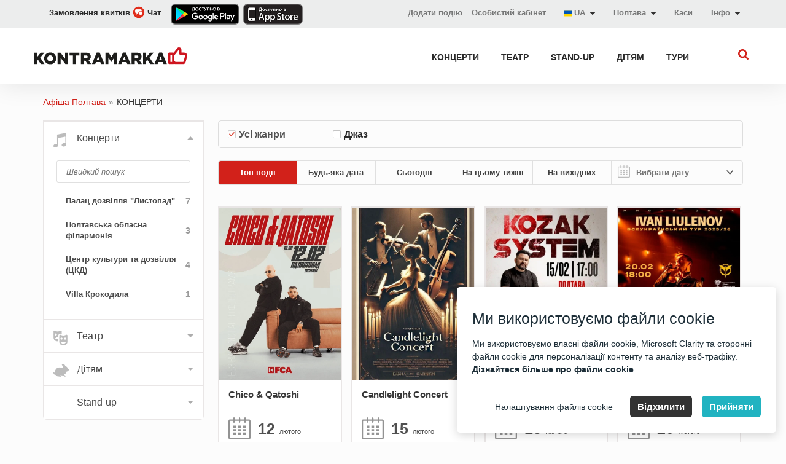

--- FILE ---
content_type: text/html; charset=UTF-8
request_url: https://pl.kontramarka.ua/uk/concert
body_size: 21839
content:

<!DOCTYPE html>
<html lang="uk">
<head>

<meta http-equiv="content-type" content="text/html; charset=utf-8" />
<meta http-equiv="X-UA-Compatible" content="IE=edge"/>
<meta name="viewport" content="width=device-width, initial-scale=1 user-scalable=no">


<title>Афіша концертів Полтави 2026: замовлення квитків на концерт, онлайн бронювання та продаж з доставкою на Kontramarka.ua</title><meta name="og:title" content="Афіша концертів Полтави 2026: замовлення квитків на концерт, онлайн бронювання та продаж з доставкою на Kontramarka.ua" />
<meta name="og:description" content="Афіша і розклад концертів в Полтаві на 2026 рік. Купити квитки на концерт в Полтаві за найкращою ціною. Замовлення, продаж, онлайн бронювання та доставка на Kontramarka.ua" />
<meta property="og:type" content="website" />
<meta property="og:url" content="https://pl.kontramarka.ua/uk/concert" />
<meta name="meta" http-equiv="Content-Security-Policy" content="script-src &#039;self&#039; &#039;unsafe-inline&#039; https://cdn.jsdelivr.net https://ajax.googleapis.com https://fonts.googleapis.com https://*.googletagmanager.com https://www.googletagmanager.com https://www.googleadservices.com https://googleads.g.doubleclick.net https://www.google.com https://www.google.co.uk https://www.google.de https://fonts.gstatic.com https://cdn.gravitec.net https://id.gravitec.net https://www.google-analytics.com www.facebook.net www.facebook.com connect.facebook.net connect.facebook.com https://*.esputnik.com https://www.clarity.ms https://scripts.clarity.ms https://c.bing.com https://*.clarity.ms https://cdn.bitrix24.eu https://mticket.bitrix24.eu https://static.cloudflareinsights.com https://analytics.tiktok.com http://kontramarka.search.loc https://search.mticket.com.ua https://mticketcrm.com &#039;unsafe-eval&#039; https://maps.googleapis.com" />
<meta name="meta" http-equiv="Content-Security-Policy" content="style-src &#039;self&#039; &#039;unsafe-inline&#039; https://fonts.googleapis.com https://cdn.bitrix24.eu https://mticket.bitrix24.eu https://fonts.gstatic.com http://kontramarka.search.loc https://search.mticket.com.ua https://mticketcrm.com" />
<meta name="meta" http-equiv="Content-Security-Policy" content="img-src &#039;self&#039; data:  https://d2q8nf5aywi2aj.cloudfront.net/ https://*.google-analytics.com https://*.analytics.google.com https://*.googletagmanager.com https://www.googletagmanager.com https://*.g.doubleclick.net https://*.google.com https://googleads.g.doubleclick.net https://www.google.com https://google.com https://www.google.co.uk https://www.google.de https://*.esputnik.com www.facebook.net www.facebook.com connect.facebook.net connect.facebook.com https://www.clarity.ms https://scripts.clarity.ms https://c.bing.com https://*.clarity.ms https://cdn.bitrix24.eu https://analytics.tiktok.com http://kontramarka.search.loc https://search.mticket.com.ua https://mticket.bitrix24.eu https://cdn.gravitec.net https://img.youtube.com https://mticketcrm.com https://mticket.bitrix24.ua" />
<meta name="meta" http-equiv="Content-Security-Policy" content="connect-src &#039;self&#039; https://cdn.jsdelivr.net https://*.clarity.ms https://*.esputnik.com https://cdn.bitrix24.eu https://mticket.bitrix24.eu https://*.google-analytics.com https://*.analytics.google.com https://*.googletagmanager.com https://www.googletagmanager.com https://*.g.doubleclick.net https://*.google.com https://www.google.co.uk https://www.google.de https://cdn.gravitec.net https://id.gravitec.net www.facebook.net www.facebook.com connect.facebook.net connect.facebook.com https://*.conversionsapigateway.com https://*.run.app https://analytics.tiktok.com http://kontramarka.search.loc https://search.mticket.com.ua https://mticketcrm.com https://search.mticket.com.ua:9191 https://maps.googleapis.com wss://rtc-v2-de2.bitrix24.com" />
<meta name="meta" http-equiv="Content-Security-Policy" content="font-src &#039;self&#039; https://fonts.gstatic.com https://cdn.gravitec.net" />
<meta name="meta" http-equiv="Content-Security-Policy" content="object-src &#039;self&#039;" />
<meta name="meta" http-equiv="Content-Security-Policy" content="media-src &#039;self&#039;" />
<meta name="meta" http-equiv="Content-Security-Policy" content="form-action &#039;self&#039; https://www.facebook.com" />
<meta name="meta" http-equiv="Content-Security-Policy" content="frame-src &#039;self&#039; www.facebook.net www.facebook.com connect.facebook.net connect.facebook.com https://*.google-analytics.com https://*.analytics.google.com https://*.googletagmanager.com https://www.googletagmanager.com https://*.g.doubleclick.net https://*.google.com https://www.google.co.uk https://www.google.de https://cdn.gravitec.net https://id.gravitec.net https://*.esputnik.com https://www.clarity.ms https://scripts.clarity.ms https://c.bing.com https://*.clarity.ms https://cdn.bitrix24.eu https://analytics.tiktok.com http://kontramarka.search.loc https://search.mticket.com.ua https://open.spotify.com https://youtube.com/ https://www.youtube.com/" />
<meta name="meta" http-equiv="Content-Security-Policy" content="child-src &#039;self&#039; https://www.googletagmanager.com https://www.google.de https://cdn.gravitec.net https://id.gravitec.net https://www.clarity.ms https://scripts.clarity.ms https://c.bing.com https://*.clarity.ms http://kontramarka.search.loc https://open.spotify.com https://www.facebook.com/ https://youtube.com/ https://www.youtube.com/" />
<link rel="alternate" href="android-app://com.kontramarka.app/kontramarka/app/concert" />
<link rel="canonical" href="https://pl.kontramarka.ua/uk/concert" />
<link hreflang="uk" rel="alternate" href="https://pl.kontramarka.uauk/uk" />
<link hreflang="ru" rel="alternate" href="https://pl.kontramarka.uauk/ru" />
<link hreflang="en" rel="alternate" href="https://pl.kontramarka.uauk/en" />
<link rel="stylesheet" type="text/css" href="/themes/kontramarka_2017/css/main.css?v=2025-11-11-v2" />
<link rel="stylesheet" type="text/css" href="/themes/kontramarka_2017/css/custom.css?v=2025-11-11-v2" />
<script type="text/javascript" src="/assets/b6253c18/jquery.min.js"></script>
<script type="text/javascript" src="/assets/b6253c18/jquery.cookie.js"></script>
<script type="text/javascript" src="/themes/kontramarka_2017/js/bundle.js?v=2025-11-11-v2"></script>


<meta name="keywords" content="афіша концертів полтави, концерти в полтаві, концертна афіша, рок концерти, розклад, графік концертів в полтаві, шансон, концерт оркестру, музичний, дитячий концерт, ціна квитка, графік, вартість, квитки на концерт"/>
<meta name="description" content="Афіша і розклад концертів в Полтаві на 2026 рік. Купити квитки на концерт в Полтаві за найкращою ціною. Замовлення, продаж, онлайн бронювання та доставка на Kontramarka.ua"/>



        <script>
            // Google Tag Manager
            window.dataLayer = window.dataLayer || [];
            function gtag() { dataLayer.push(arguments); }

            (function(w, d, s, l, i) {
                w[l] = w[l] || [];
                w[l].push({ 'gtm.start': new Date().getTime(), event: 'gtm.js' });

                var f = d.getElementsByTagName(s)[0],
                    j = d.createElement(s),
                    dl = l !== 'dataLayer' ? '&l=' + l : '';

                j.async = true;
                j.src = 'https://www.googletagmanager.com/gtm.js?id=' + i + dl;
                f.parentNode.insertBefore(j, f);
            })(window, document, 'script', 'dataLayer', 'GTM-MRGFXJ');

            // Функція для обробки згоди користувачів (cookies)
            function setCookiesConsentMode(consentMode, event = 'default') {
                let consentModeStates = {
                    ad_storage: consentMode.includes('adConsentGranted') ? 'granted' : 'denied',
                    ad_user_data: consentMode.includes('adUserDataGranted') ? 'granted' : 'denied',
                    ad_personalization: consentMode.includes('adPersonalizationGranted') ? 'granted' : 'denied',
                    analytics_storage: consentMode.includes('analyticsConsentGranted') ? 'granted' : 'denied',
                    functionality_storage: consentMode.includes('functionalityConsentGranted') ? 'granted' : 'denied',
                    personalization_storage: consentMode.includes('personalizationConsentGranted') ? 'granted' : 'denied',
                    security_storage: consentMode.includes('securityConsentGranted') ? 'granted' : 'denied',
                };
                if (window.gtag) {
                    gtag('consent', event, consentModeStates);
                }
            }

            // Функція для Microsoft Clarity
            function setClarityConsent(consentMode) {
                if (typeof window.clarity !== 'undefined') {
                    if (consentMode.includes('microsoftClarityGranted')) {
                        clarity('consent');
                    } else {
                        clarity('consent', false);
                    }
                }
            }
        </script>

    
        <script>
            // --- Прапор, щоб не дублювати піксель
            let fbPixelLoaded = false;
            
            function initFacebookPixel() {
                if (fbPixelLoaded) return;
                
                if (typeof cc !== 'undefined' && cc.acceptedCategories) {
                        const hasConsent = cc.acceptedCategories.includes('adConsentGranted') ||
                            cc.acceptedCategories.includes('analyticsConsentGranted');
                        if (!hasConsent) {
                            console.warn('Facebook Pixel не завантажено: немає згоди.');
                            return;
                        }
                   }
        
                if (typeof cc !== 'undefined' && cc.acceptedCategories) {
                    const hasConsent = cc.acceptedCategories.includes('adConsentGranted') ||
                        cc.acceptedCategories.includes('analyticsConsentGranted');
                    if (!hasConsent) {
                        console.warn('Facebook Pixel не завантажено: немає згоди.');
                        return;
                    }
                }
        
                !function(f,b,e,v,n,t,s) {
                    if (f.fbq) return;
                    n = f.fbq = function() {
                        n.callMethod ? n.callMethod.apply(n, arguments) : n.queue.push(arguments);
                    };
                    if (!f._fbq) f._fbq = n;
                    n.push = n;
                    n.loaded = !0;
                    n.version = '2.0';
                    n.queue = [];
                    t = b.createElement(e);
                    t.async = !0;
                    t.src = v;
                    s = b.getElementsByTagName(e)[0];
                    s.parentNode.insertBefore(t, s);
                }(window, document, 'script', 'https://connect.facebook.net/en_US/fbevents.js');
        
                fbq('init', 635619701841020); 
                
                fbq('track', 'PageView');
                fbPixelLoaded = true;
                console.info('Facebook Pixel завантажено');
            }
        </script>
        
        <noscript>
            <img height='1' width='1' style='display:none'
                                  src='https://www.facebook.com/tr?id=635619701841020&ev=PageView&noscript=1' />
        </noscript>
        
        <script>
            // --- Прапор, щоб не дублювати піксель
            let tiktokPixelLoaded = false;
            
            function initTikTokPixel() {
                
                if (tiktokPixelLoaded) return;
                
                if (typeof cc !== 'undefined' && cc.acceptedCategories) {
                        const hasConsent = cc.acceptedCategories.includes('adConsentGranted') ||
                            cc.acceptedCategories.includes('analyticsConsentGranted');
                        if (!hasConsent) {
                            console.warn('TikTok Pixel не завантажено: немає згоди.');
                            return;
                        }
                   }
        
                    // TiktokAnalytics
                    !function (w, d, t) {
                        w.TiktokAnalyticsObject = t;
                        var ttq = w[t] = w[t] || [];
                        ttq.methods = ['page', 'track', 'identify', 'instances', 'debug', 'on', 'off', 'once', 'ready', 'alias', 'group', 'enableCookie', 'disableCookie'], ttq.setAndDefer = function (t, e) {
                            t[e] = function () {
                                t.push([e].concat(Array.prototype.slice.call(arguments, 0)))
                            }
                        };
                        for (var i = 0; i < ttq.methods.length; i++) ttq.setAndDefer(ttq, ttq.methods[i]);
                        ttq.instance = function (t) {
                            for (var e = ttq._i[t] || [], n = 0; n < ttq.methods.length; n++) ttq.setAndDefer(e, ttq.methods[n]);
                            return e
                        }, ttq.load = function (e, n) {
                            var i = 'https://analytics.tiktok.com/i18n/pixel/events.js';
                            ttq._i = ttq._i || {}, ttq._i[e] = [], ttq._i[e]._u = i, ttq._t = ttq._t || {}, ttq._t[e] = +new Date, ttq._o = ttq._o || {}, ttq._o[e] = n || {};
                            var o = document.createElement('script');
                            o.type = 'text/javascript', o.async = !0, o.src = i + '?sdkid=' + e + '&lib=' + t;
                            var a = document.getElementsByTagName('script')[0];
                            a.parentNode.insertBefore(o, a)
                        };
                
                    ttq.load('CCQPCORC77U87GSMB890'); ttq.page(); 
                    
                    }(window, document, 'ttq');
                
                tiktokPixelLoaded = true;
                console.info('TikTok Pixel завантажено');
            }
        </script>
        
<!-- Meta Pixel Code -->
    <script>
        window.addEventListener('DOMContentLoaded', function() {
            setTimeout(function () {

                if (typeof cc !== 'undefined') {
                    cc.on("accept", function () { initFacebookPixel();initTikTokPixel(); } );
                    cc.on("change", function () { initFacebookPixel();initTikTokPixel(); } );
                }
                initFacebookPixel();initTikTokPixel();;
            }, 1000);
        });
    </script>



    <meta name="google-site-verification" content="ig4EtntQ0huoQ6TsmUPov2GQg3QkEpzgl8aXoXXbIDc" />

<link rel="alternate" href="https://kontramarka.ua/uk" hreflang="x-default"/>




<!-- [if lt IE 9] script window.open("https://browser-update.org/update.html?force_outdated=true", "_self");-->
<!-- [endif]-->
<!-- HTML5 Shim and Respond.js IE8 support of HTML5 elements and media queries -->
<!-- WARNING: Respond.js doesn't work if you view the page via file:// -->
<!--[if lt IE 9]>
<script src="https://oss.maxcdn.com/libs/html5shiv/3.7.0/html5shiv.js"></script>
<script src="https://oss.maxcdn.com/libs/respond.js/1.4.2/respond.min.js"></script>
<![endif]-->

<link rel="apple-touch-icon" href="/like-k-ka.svg">
<!--<link rel="apple-touch-icon" sizes="57x57" href="/like-k-ka.svg">-->
<!--<link rel="apple-touch-icon" sizes="60x60" href="/like-k-ka.svg">-->
<!--<link rel="apple-touch-icon" sizes="72x72" href="/like-k-ka.svg">-->
<!--<link rel="apple-touch-icon" sizes="76x76" href="/like-k-ka.svg">-->
<!--<link rel="apple-touch-icon" sizes="114x114" href="/like-k-ka.svg">-->
<!--<link rel="apple-touch-icon" sizes="120x120" href="/like-k-ka.svg">-->
<!--<link rel="apple-touch-icon" sizes="144x144" href="/like-k-ka.svg">-->
<!--<link rel="apple-touch-icon" sizes="152x152" href="/like-k-ka.svg">-->
<!--<link rel="apple-touch-icon" sizes="180x180" href="/like-k-ka.svg">-->
<link rel="icon" type="image/svg+xml" href="/like-k-ka.svg">
<!--<link rel="icon" type="image/png" sizes="192x192" href="/like-k-ka.svg">-->
<!--<link rel="icon" type="image/png" sizes="32x32" href="/like-k-ka.svg">-->
<!--<link rel="icon" type="image/png" sizes="96x96" href="/like-k-ka.svg">-->
<!--<link rel="icon" type="image/png" sizes="16x16" href="/like-k-ka.svg">-->
<link href="/like-k-ka.svg" rel="shortcut icon">
<link rel="manifest" href="/themes/kontramarka_2017/img/favicons/manifest.json">
<meta name="msapplication-config" content="/themes/kontramarka_2017/img/favicons/browserconfig.xml">

<script>
    var baseUrl = '/themes/kontramarka_2017/';
    var absoluteURL = 'https://pl.kontramarka.ua/uk';

    $(document).ready(function () {
        moment.locale("uk");

            });
    var contryCitySearchText = 'Пошук...';
</script>


<!-- Подключаем скрипт и css поисковика -->

    <!-- Новый поиск Elasticsearch -->
    <link rel="stylesheet" type="text/css" href="https://pl.kontramarka.ua/css/sf-search.css?v=2025-11-11-v2">
    <script type="text/javascript" src="https://pl.kontramarka.ua/js/sf-search.js?v=2025-11-11-v2"></script>
    <script>
        window.searchSiteUrl = 'https://search.mticket.com.ua:9191';
        window.searchSiteUri = '/api/uk/events/search';
        window.searchSiteCategorization = 'category';
        document.addEventListener("click", function(evt) {
            let flyoutEl = document.getElementsByClassName('sf-search-btn')[0],
                flyoutElF = document.getElementsByClassName('sf-wrapper')[0],
                targetEl = evt.target; // clicked element
            if (typeof flyoutElF === "undefined") return;
            do {
                if(targetEl == flyoutEl || targetEl == flyoutElF) {
                    // This is a click inside, does nothing, just return.
                    return;
                }
                // Go up the DOM
                targetEl = targetEl.parentNode;
            } while (targetEl);
            // This is a click outside.
            btnCloseListener();
        });
    </script>


<script src="https://cdn.gravitec.net/storage/752566d362211e0d352d2ef804cc1a1d/client.js" async></script>

<!--<script>-->
<!--    // TiktokAnalytics-->
<!--    !function (w, d, t) {-->
<!--        w.TiktokAnalyticsObject=t;var ttq=w[t]=w[t]||[];ttq.methods=["page","track","identify","instances","debug","on","off","once","ready","alias","group","enableCookie","disableCookie"],ttq.setAndDefer=function(t,e){t[e]=function(){t.push([e].concat(Array.prototype.slice.call(arguments,0)))}};for(var i=0;i<ttq.methods.length;i++)ttq.setAndDefer(ttq,ttq.methods[i]);ttq.instance=function(t){for(var e=ttq._i[t]||[],n=0;n<ttq.methods.length;n++)ttq.setAndDefer(e,ttq.methods[n]);return e},ttq.load=function(e,n){var i="https://analytics.tiktok.com/i18n/pixel/events.js";ttq._i=ttq._i||{},ttq._i[e]=[],ttq._i[e]._u=i,ttq._t=ttq._t||{},ttq._t[e]=+new Date,ttq._o=ttq._o||{},ttq._o[e]=n||{};var o=document.createElement("script");o.type="text/javascript",o.async=!0,o.src=i+"?sdkid="+e+"&lib="+t;var a=document.getElementsByTagName("script")[0];a.parentNode.insertBefore(o,a)};-->
<!---->
<!--        ttq.load('CCQPCORC77U87GSMB890');-->
<!--        ttq.page();-->
<!--    }(window, document, 'ttq');-->
<!--</script>-->
<!--<script>-->
<!--    // TiktokAnalytics-->
<!--    window.addEventListener('DOMContentLoaded', function() {-->
<!--        function initTikTokPixel() {-->
<!--            if (typeof cc !== 'undefined' && cc.acceptedCategories) {-->
<!--                const hasConsent = cc.acceptedCategories.includes('adConsentGranted') ||-->
<!--                    cc.acceptedCategories.includes('analyticsConsentGranted');-->
<!---->
<!--                if (!hasConsent) {-->
<!--                    console.warn('TikTok Pixel не завантажено: користувач не дав згоду.');-->
<!--                    return;-->
<!--                }-->
<!--            }-->
<!---->
<!--            // Завантажуємо TikTok Pixel-->
<!--            !function (w, d, t) {-->
<!--                w.TiktokAnalyticsObject = t;-->
<!--                var ttq = w[t] = w[t] || [];-->
<!--                ttq.methods = ["page", "track", "identify", "instances", "debug", "on", "off", "once", "ready", "alias", "group", "enableCookie", "disableCookie"];-->
<!--                ttq.setAndDefer = function (t, e) {-->
<!--                    t[e] = function () {-->
<!--                        t.push([e].concat(Array.prototype.slice.call(arguments, 0)));-->
<!--                    }-->
<!--                };-->
<!--                for (var i = 0; i < ttq.methods.length; i++) ttq.setAndDefer(ttq, ttq.methods[i]);-->
<!--                ttq.instance = function (t) {-->
<!--                    for (var e = ttq._i[t] || [], n = 0; n < ttq.methods.length; n++) ttq.setAndDefer(e, ttq.methods[n]);-->
<!--                    return e;-->
<!--                };-->
<!--                ttq.load = function (e, n) {-->
<!--                    var i = "https://analytics.tiktok.com/i18n/pixel/events.js";-->
<!--                    ttq._i = ttq._i || {}, ttq._i[e] = [], ttq._i[e]._u = i, ttq._t = ttq._t || {}, ttq._t[e] = +new Date, ttq._o = ttq._o || {}, ttq._o[e] = n || {};-->
<!--                    var o = document.createElement("script");-->
<!--                    o.type = "text/javascript", o.async = !0, o.src = i + "?sdkid=" + e + "&lib=" + t;-->
<!--                    var a = document.getElementsByTagName("script")[0];-->
<!--                    a.parentNode.insertBefore(o, a);-->
<!--                };-->
<!---->
<!--                ttq.load('CCQPCORC77U87GSMB890');-->
<!--                ttq.page();-->
<!--            }(window, document, 'ttq');-->
<!--        }-->
<!---->
<!--        // Викликаємо після прийняття згоди-->
<!--        if (typeof cc !== 'undefined') {-->
<!--            cc.on("accept", initTikTokPixel);-->
<!--            cc.on("change", initTikTokPixel);-->
<!--        }-->
<!---->
<!--        // Якщо згода вже є, запускаємо відразу-->
<!--        setTimeout(initTikTokPixel, 1000);-->
<!--    });-->
<!--</script>--></head>
<!--<style>-->
<!--    span.btn:hover:before {-->
<!--        background-color: initial !important;-->
<!--    }-->
<!--</style>-->
<body class="">

<!-- Google Tag Manager (noscript) -->
<noscript><iframe src="https://www.googletagmanager.com/ns.html?id=GTM-MRGFXJ" height="0" width="0" style="display:none;visibility:hidden"></iframe></noscript>
<!-- End Google Tag Manager (noscript) -->

<link rel="stylesheet" type="text/css" href="/css/cookie-consent-master/cookie-consent.css">
<script>
    window.isDebug = 0;
</script>
<script src="/js/cookie-consent-master/cookie-consent.js?w=2"></script>
<script>

    // Ініціалізуємо попап згоди
    let cc;
    window.addEventListener('DOMContentLoaded', function() {
        cc = new CookieConsent({"title":"\u041c\u0438 \u0432\u0438\u043a\u043e\u0440\u0438\u0441\u0442\u043e\u0432\u0443\u0454\u043c\u043e \u0444\u0430\u0439\u043b\u0438 cookie","description":"\u041c\u0438 \u0432\u0438\u043a\u043e\u0440\u0438\u0441\u0442\u043e\u0432\u0443\u0454\u043c\u043e \u0432\u043b\u0430\u0441\u043d\u0456 \u0444\u0430\u0439\u043b\u0438 cookie, Microsoft Clarity \u0442\u0430 \u0441\u0442\u043e\u0440\u043e\u043d\u043d\u0456 \u0444\u0430\u0439\u043b\u0438 cookie \u0434\u043b\u044f \u043f\u0435\u0440\u0441\u043e\u043d\u0430\u043b\u0456\u0437\u0430\u0446\u0456\u0457 \u043a\u043e\u043d\u0442\u0435\u043d\u0442\u0443 \u0442\u0430 \u0430\u043d\u0430\u043b\u0456\u0437\u0443 \u0432\u0435\u0431-\u0442\u0440\u0430\u0444\u0456\u043a\u0443.<br><a target='_blank' href='\/uk\/pages\/public-offer'>\u0414\u0456\u0437\u043d\u0430\u0439\u0442\u0435\u0441\u044f \u0431\u0456\u043b\u044c\u0448\u0435 \u043f\u0440\u043e \u0444\u0430\u0439\u043b\u0438 cookie<\/a>","buttons":{"acceptAll":"\u041f\u0440\u0438\u0439\u043d\u044f\u0442\u0438","acceptSelected":"\u041f\u0440\u0438\u0439\u043d\u044f\u0442\u0438 \u0444\u0430\u0439\u043b\u0438 cookie","reject":"\u0412\u0456\u0434\u0445\u0438\u043b\u0438\u0442\u0438","showSettings":"\u041d\u0430\u043b\u0430\u0448\u0442\u0443\u0432\u0430\u043d\u043d\u044f \u0444\u0430\u0439\u043b\u0456\u0432 cookie","hideSettings":"\u0421\u0445\u043e\u0432\u0430\u0442\u0438"},"cookie":{"name":"cookie_consent","domain":".kontramarka.ua","expiryDays":365,"secure":false,"sameSite":"Lax","inited":[],"updated":[]},"categories":{"adConsentGranted":{"label":"\u0417\u0431\u0435\u0440\u0456\u0433\u0430\u043d\u043d\u044f","description":"\u0414\u043e\u0437\u0432\u043e\u043b\u044f\u0454 \u0437\u0431\u0435\u0440\u0456\u0433\u0430\u043d\u043d\u044f (\u043d\u0430\u043f\u0440\u0438\u043a\u043b\u0430\u0434, \u0444\u0430\u0439\u043b\u0438 cookie), \u043f\u043e\u0432\u2019\u044f\u0437\u0430\u043d\u0435 \u0437 \u0440\u0435\u043a\u043b\u0430\u043c\u043e\u044e.","checked":true,"mandatory":true},"adUserDataGranted":{"label":"\u0414\u0430\u043d\u0456 \u043a\u043e\u0440\u0438\u0441\u0442\u0443\u0432\u0430\u0447\u0430","description":"\u0412\u0441\u0442\u0430\u043d\u043e\u0432\u043b\u044e\u0454 \u0437\u0433\u043e\u0434\u0443 \u043d\u0430 \u043d\u0430\u0434\u0441\u0438\u043b\u0430\u043d\u043d\u044f \u0434\u0430\u043d\u0438\u0445 \u043a\u043e\u0440\u0438\u0441\u0442\u0443\u0432\u0430\u0447\u0430 \u0432 Google \u0434\u043b\u044f \u0440\u0435\u043a\u043b\u0430\u043c\u043d\u0438\u0445 \u0446\u0456\u043b\u0435\u0439.","checked":true},"adPersonalizationGranted":{"label":"\u041f\u0435\u0440\u0441\u043e\u043d\u0430\u043b\u0456\u0437\u043e\u0432\u0430\u043d\u0430 \u0440\u0435\u043a\u043b\u0430\u043c\u0430","description":"\u0412\u0441\u0442\u0430\u043d\u043e\u0432\u043b\u044e\u0454 \u0437\u0433\u043e\u0434\u0443 \u043d\u0430 \u043f\u0435\u0440\u0441\u043e\u043d\u0430\u043b\u0456\u0437\u043e\u0432\u0430\u043d\u0443 \u0440\u0435\u043a\u043b\u0430\u043c\u0443.","checked":true},"analyticsConsentGranted":{"label":"\u0410\u043d\u0430\u043b\u0456\u0442\u0438\u043a\u0430","description":"\u0414\u043e\u0437\u0432\u043e\u043b\u044f\u0454 \u0437\u0431\u0435\u0440\u0456\u0433\u0430\u043d\u043d\u044f (\u043d\u0430\u043f\u0440\u0438\u043a\u043b\u0430\u0434, \u0444\u0430\u0439\u043b\u0438 cookie), \u043f\u043e\u0432\u2019\u044f\u0437\u0430\u043d\u0435 \u0437 \u0430\u043d\u0430\u043b\u0456\u0442\u0438\u043a\u043e\u044e, \u043d\u0430\u043f\u0440\u0438\u043a\u043b\u0430\u0434, \u0442\u0440\u0438\u0432\u0430\u043b\u0456\u0441\u0442\u044c \u0432\u0456\u0434\u0432\u0456\u0434\u0443\u0432\u0430\u043d\u043d\u044f.","checked":true},"functionalityConsentGranted":{"label":"\u0424\u0443\u043d\u043a\u0446\u0456\u043e\u043d\u0430\u043b\u044c\u043d\u0456\u0441\u0442\u044c","description":"\u0414\u043e\u0437\u0432\u043e\u043b\u044f\u0454 \u0437\u0431\u0435\u0440\u0456\u0433\u0430\u043d\u043d\u044f, \u044f\u043a\u0435 \u043f\u0456\u0434\u0442\u0440\u0438\u043c\u0443\u0454 \u0444\u0443\u043d\u043a\u0446\u0456\u043e\u043d\u0430\u043b\u044c\u043d\u0456\u0441\u0442\u044c \u0432\u0435\u0431\u0441\u0430\u0439\u0442\u0443 \u0430\u0431\u043e \u0434\u043e\u0434\u0430\u0442\u043a\u0430, \u043d\u0430\u043f\u0440\u0438\u043a\u043b\u0430\u0434, \u043c\u043e\u0432\u043d\u0456 \u043d\u0430\u043b\u0430\u0448\u0442\u0443\u0432\u0430\u043d\u043d\u044f.","checked":true},"personalizationConsentGranted":{"label":"\u041f\u0435\u0440\u0441\u043e\u043d\u0430\u043b\u0456\u0437\u0430\u0446\u0456\u044f","description":"\u0412\u0441\u0442\u0430\u043d\u043e\u0432\u043b\u044e\u0454 \u0437\u0433\u043e\u0434\u0443 \u043d\u0430 \u043f\u0435\u0440\u0441\u043e\u043d\u0430\u043b\u0456\u0437\u043e\u0432\u0430\u043d\u0443 \u0440\u0435\u043a\u043b\u0430\u043c\u0443.","checked":true},"securityConsentGranted":{"label":"\u0411\u0435\u0437\u043f\u0435\u043a\u0430","description":"\u0414\u043e\u0437\u0432\u043e\u043b\u044f\u0454 \u0437\u0431\u0435\u0440\u0456\u0433\u0430\u043d\u043d\u044f, \u043f\u043e\u0432\u2019\u044f\u0437\u0430\u043d\u0435 \u0456\u0437 \u0431\u0435\u0437\u043f\u0435\u043a\u043e\u044e, \u043d\u0430\u043f\u0440\u0438\u043a\u043b\u0430\u0434, \u0444\u0443\u043d\u043a\u0446\u0456\u0454\u044e \u0430\u0432\u0442\u0435\u043d\u0442\u0438\u0444\u0456\u043a\u0430\u0446\u0456\u0457, \u0437\u0430\u043f\u043e\u0431\u0456\u0433\u0430\u043d\u043d\u044f\u043c \u0448\u0430\u0445\u0440\u0430\u0439\u0441\u0442\u0432\u0443 \u0442\u0430 \u0456\u043d\u0448\u0438\u043c\u0438 \u0437\u0430\u0441\u043e\u0431\u0430\u043c\u0438 \u0437\u0430\u0445\u0438\u0441\u0442\u0443 \u043a\u043e\u0440\u0438\u0441\u0442\u0443\u0432\u0430\u0447\u0456\u0432.","checked":true},"microsoftClarityGranted":{"label":"Microsoft Clarity","description":"\u042f \u043f\u043e\u0433\u043e\u0434\u0436\u0443\u044e\u0441\u044f \u043d\u0430 \u0432\u0438\u043a\u043e\u0440\u0438\u0441\u0442\u0430\u043d\u043d\u044f \u0444\u0430\u0439\u043b\u0456\u0432 cookie \u0434\u043b\u044f Microsoft Clarity.","checked":true}}});

        function handleConsentUpdate(event = 'default') {
            if (cc) {
                setCookiesConsentMode(cc.acceptedCategories, event);
                setClarityConsent(cc.acceptedCategories);
            }
        }

        // Передаємо дефолтні значення при старті
        handleConsentUpdate();

        // Події для оновлення згоди
        cc.on("accept", () => handleConsentUpdate('update'));
        cc.on("reject", () => handleConsentUpdate('update'));
        cc.on("change", () => handleConsentUpdate('update'));

        // Виконуємо оновлення, якщо потрібно
        if (cc.need_update()) {
            handleConsentUpdate('update');
        }

        // Викликаємо GA після згоди
        setTimeout(function() {
            if (cc.need_update()) {
                handleConsentUpdate('update');
            }
        }, 2000);
    });

    // Налаштовуємо Google Analytics
    function initGA() {
        if (typeof gtag === 'function') {
            gtag('js', new Date());
            ['G-XW31VBQDS7', 'G-SRRFQ3WM8R'].forEach(id => {
                gtag('config', id, {
                    'linker': {
                        'domains': ['widget.kontramarka.ua'],
                        'decorate_forms': true,
                        'accept_incoming': true
                    }
                });
            });
        }
    }

    // Ініціалізуємо GA після завантаження сторінки
    window.addEventListener('load', function() {
        setTimeout(initGA, 3000);
    });
</script>

<div class="preloader">
    <div class="lds-spinner"><div></div><div></div><div></div><div></div><div></div><div></div><div></div><div></div><div></div><div></div><div></div><div></div></div>
</div>


<div class="mobile-menu">
    <button class="mobile-menu__close"></button>

    <div class="mobile-menu__tabs">
        <a href="#mmtab-1" class="mobile-menu__tab active">Категорії</a>
        <a href="#mmtab-2" class="mobile-menu__tab">Інформація</a>
        <hr class="mobile-menu__hr">

        <ul id="mmtab-1" class="mobile-menu__nav" style="display: block;">
                            
                
                <li class="mobile-menu__item">                <a href="/uk/concert">КОНЦЕРТИ</a>                </li>
                                            
                
                <li class="mobile-menu__item">                <a href="/uk/theatre">ТЕАТР</a>                </li>
                                            
                
                <li class="mobile-menu__item">                <a href="/uk/standUp">STAND-UP</a>                </li>
                                            
                
                <li class="mobile-menu__item">                <a href="/uk/children">ДІТЯМ</a>                </li>
                                            
                
                <li class="mobile-menu__item">                <a href="/uk/tour">ТУРИ</a>                </li>
                                    </ul>

        <ul id="mmtab-2" class="mobile-menu__nav">
            <li class="mobile-menu__item">                <a href="/uk/addEvent">Додати подію</a>            </li>
                            <li class="mobile-menu__item">                    <a rel="nofollow" href="/uk/pages/cash-desks">Наші каси</a>                </li>                            <li class="mobile-menu__item">                    <a rel="nofollow" href="/uk/pages/public-offer">Публічний договір (оферта)</a>                </li>                            <li class="mobile-menu__item">                    <a rel="nofollow" href="/uk/pages/howto-buy-a-ticket">Як купити квиток</a>                </li>                            <li class="mobile-menu__item">                    <a rel="nofollow" href="/uk/pages/app">Додаток</a>                </li>            
            <li class="mobile-menu__item">            <a target="_blank" href="https://widget.kontramarka.ua/uk/widget11site19/user/orders">Особистий кабінет</a>            </li>        </ul>
    </div>
</div>

<header class="header">
    
    <div class="header_top">
        <div class="_wrap">
            <div class="h-link h-link--phone">
                <a href="javascript:showBitrixChat()">
                    Замовлення квитків                    <img style="padding-bottom: 3px" src="/themes/kontramarka_2017/img/chat.png" alt="chat">
                    Чат                </a>
            </div>

            <div class="header__buttons">
                <a rel="nofollow" rel="nofollow" class="android-link" href="https://play.google.com/store/apps/details?id=com.kontramarka.app&amp;rdid=com.kontramarka.app" target="_blank">
                    <img src="/themes/kontramarka_2017/img/banner-android-link.png" alt="Приложение Android">
                </a>
                <a rel="nofollow" rel="nofollow" class="android-link" href="https://apps.apple.com/ua/app/контрамарка/id1569152422" target="_blank">
                    <img src="/themes/kontramarka_2017/img/banner-ios-link.png" alt="App Store">
                </a>
            </div>

            <div class="h-link h-link--profile d-none">
                <a rel="nofollow" target="_blank" class="h-link__text" href="https://widget.kontramarka.ua/uk/widget11site19/user/login">
                    <svg class="svgicon svg-profile">
                        <use xlink:href="/themes/kontramarka_2017/img/sprite.svg#profile"></use>
                    </svg>
                    Вхід                </a>
            </div>

            <div class="h-link">
                <div class="h-link__text">
                    Інфо
                    <svg class="svgicon caret-down">
                        <use xlink:href="/themes/kontramarka_2017/img/sprite.svg#caret-down"></use>
                    </svg>
                </div>

                <ul class="h-link__drop" style="z-index: 101">
                    <li class="h-link__sublink">
                        <a rel="nofollow"
                           href="/uk/pages/public-offer">Публічний договір (оферта)</a>
                    </li>

                    <li class="h-link__sublink d-none">
                        <a rel="nofollow" target=“_blank”
                           href="https://bitrix24public.com/mticket.bitrix24.ua/form/5_povernennya_kvytkiv/5mrg4y/">Повернення квитків</a>
                    </li>

                    <li class="h-link__sublink">
                        <a rel="nofollow"
                           href="/uk/pages/howto-buy-a-ticket">Допомога</a>
                    </li>

<!--                    <li class="h-link__sublink">-->
<!--                        <a rel="nofollow" href="--><?//=LangHelper::getBlogUrl()?><!--" target="_blank">--><?//=Yii::t('app', 'Блог')?><!--</a>-->
<!--                    </li>-->

                    <li class="h-link__sublink">
                        <a rel="nofollow" href="/uk/pages/app">Додаток</a>
                    </li>

                    <li class="h-link__sublink">
                        <a rel="nofollow" href="https://widget.kontramarka.ua/uk/widget11site19/user/orders">Особистий кабінет</a>
                    </li>
                </ul>
            </div>

            <a rel="nofollow" href="/uk/pages/cash-desks" class="h-link">
                Каси            </a>

            
<div class="h-link list-block location-menu">
    <a href="#" class="location-menu__header">
        <span>Полтава</span>

        <svg class="svgicon caret-down">
            <use xlink:href="/themes/kontramarka_2017/img/sprite.svg#caret-down"></use>
        </svg>
    </a>
    <div class="dropdown-modal location-menu__modal">
        <div class="location-menu__modal-close">
            <svg viewBox="0 0 50 50">
                <path d="M37.304 11.282l1.414 1.414-26.022 26.02-1.414-1.413z"></path>
                <path d="M12.696 11.282l26.022 26.02-1.414 1.415-26.022-26.02z"></path>
            </svg>
        </div>
        <div class="location-menu__modal-inner">
            <p class="location-menu__input-header">Країна</p>
            <select id="country-select" class="location-menu__select location-menu__select-country" data-selected="Украина">
                                                            <option selected data-domain="" value="Украина">Україна</option>
                                                </select>
            <p class="location-menu__input-header">Місто</p>
            <select id="city-select" class="location-menu__select location-menu__select-city">
                
                                                            <option value="https://kontramarka.ua/uk" data-country="Украина">
                            Київ                        </option>
                                                                                <option value="https://lviv.kontramarka.ua/uk" data-country="Украина">
                            Львів                        </option>
                                                                                <option value="https://odesa.kontramarka.ua/uk" data-country="Украина">
                            Одеса                        </option>
                                                                                <option value="https://dnepr.kontramarka.ua/uk" data-country="Украина">
                            Дніпро                        </option>
                                                                                <option value="https://kharkov.kontramarka.ua/uk" data-country="Украина">
                            Харків                        </option>
                                                                                <option value="https://bashtanka.kontramarka.ua/uk" data-country="Украина">
                                                    </option>
                                                                                <option value="https://baryshivka.kontramarka.ua/uk" data-country="Украина">
                            Баришівка                        </option>
                                                                                <option value="https://berdychiv.kontramarka.ua/uk" data-country="Украина">
                            Бердичів                        </option>
                                                                                <option value="https://berezan.kontramarka.ua/uk" data-country="Украина">
                            Березань                        </option>
                                                                                <option value="https://berezne.kontramarka.ua/uk" data-country="Украина">
                            Березне                        </option>
                                                                                <option value="https://bilacerkva.kontramarka.ua/uk" data-country="Украина">
                            Біла Церква                        </option>
                                                                                <option value="https://bilhorod-dnistrovskyi.kontramarka.ua/uk" data-country="Украина">
                            Білгород-Дністровський                        </option>
                                                                                <option value="https://bobrynets.kontramarka.ua/uk" data-country="Украина">
                            Бобринець                        </option>
                                                                                <option value="https://bogorodchany.kontramarka.ua/uk" data-country="Украина">
                            Богородчани                        </option>
                                                                                <option value="https://bohuslav.kontramarka.ua/uk" data-country="Украина">
                            Богуслав                        </option>
                                                                                <option value="https://brovary.kontramarka.ua/uk" data-country="Украина">
                            Бровари                        </option>
                                                                                <option value="https://bukovel.kontramarka.ua/uk" data-country="Украина">
                            Буковель                        </option>
                                                                                <option value="https://bucha.kontramarka.ua/uk" data-country="Украина">
                            Буча                        </option>
                                                                                <option value="https://varash.kontramarka.ua/uk" data-country="Украина">
                            Вараш                        </option>
                                                                                <option value="https://vasilkiv.kontramarka.ua/uk" data-country="Украина">
                            Василькíв                        </option>
                                                                                <option value="https://verkhnedneprovsk.kontramarka.ua/uk" data-country="Украина">
                            Верхньодніпровськ                        </option>
                                                                                <option value="https://vyshhorod.kontramarka.ua/uk" data-country="Украина">
                            Вишгород                        </option>
                                                                                <option value="https://vilnohirsk.kontramarka.ua/uk" data-country="Украина">
                            Вільногірськ                        </option>
                                                                                <option value="https://vn.kontramarka.ua/uk" data-country="Украина">
                            Вінниця                        </option>
                                                                                <option value="https://voznesensk.kontramarka.ua/uk" data-country="Украина">
                            Вознесенськ                        </option>
                                                                                <option value="https://volodymyr-volynsky.kontramarka.ua/uk" data-country="Украина">
                            Володимир                        </option>
                                                                                <option value="https://hadyach.kontramarka.ua/uk" data-country="Украина">
                            Гадяч                        </option>
                                                                                <option value="https://gayvoron.kontramarka.ua/uk" data-country="Украина">
                            Гайворон                        </option>
                                                                                <option value="https://horodok.kontramarka.ua/uk" data-country="Украина">
                            Городок                        </option>
                                                                                <option value="https://dikanka.kontramarka.ua/uk" data-country="Украина">
                            Диканька                        </option>
                                                                                <option value="https://dobromyl.kontramarka.ua/uk" data-country="Украина">
                            Добромиль                        </option>
                                                                                <option value="https://dolinska.kontramarka.ua/uk" data-country="Украина">
                            Долинська                        </option>
                                                                                <option value="https://drohobych.kontramarka.ua/uk" data-country="Украина">
                            Дрогобич                        </option>
                                                                                <option value="https://zhyt.kontramarka.ua/uk" data-country="Украина">
                            Житомир                        </option>
                                                                                <option value="https://zhovti-vody.kontramarka.ua/uk" data-country="Украина">
                            Жовті Води                        </option>
                                                                                <option value="https://zp.kontramarka.ua/uk" data-country="Украина">
                            Запоріжжя                        </option>
                                                                                <option value="https://zvenyhorodka.kontramarka.ua/uk" data-country="Украина">
                            Звенигородка                        </option>
                                                                                <option value="https://nv.kontramarka.ua/uk" data-country="Украина">
                            Звягель                        </option>
                                                                                <option value="https://zinkiv.kontramarka.ua/uk" data-country="Украина">
                            Зіньків                        </option>
                                                                                <option value="https://zolochev.kontramarka.ua/uk" data-country="Украина">
                            Золочів                        </option>
                                                                                <option value="https://if.kontramarka.ua/uk" data-country="Украина">
                            Івано-Франківськ                        </option>
                                                                                <option value="https://irp.kontramarka.ua/uk" data-country="Украина">
                            Ірпінь                        </option>
                                                                                <option value="https://kalynivka.kontramarka.ua/uk" data-country="Украина">
                            Калинівка                        </option>
                                                                                <option value="https://kalush.kontramarka.ua/uk" data-country="Украина">
                            Калуш                        </option>
                                                                                <option value="https://kp.kontramarka.ua/uk" data-country="Украина">
                            Кам'янець-Подільський                        </option>
                                                                                <option value="https://kamyanka.kontramarka.ua/uk" data-country="Украина">
                            Кам'янка                        </option>
                                                                                <option value="https://kamianske.kontramarka.ua/uk" data-country="Украина">
                            Кам’янське                        </option>
                                                                                <option value="https://karlivka.kontramarka.ua/uk" data-country="Украина">
                            Карлівка                        </option>
                                                                                <option value="https://kobelyaky.kontramarka.ua/uk" data-country="Украина">
                            Кобеляки                        </option>
                                                                                <option value="https://kovel.kontramarka.ua/uk" data-country="Украина">
                            Ковель                        </option>
                                                                                <option value="https://kolomya.kontramarka.ua/uk" data-country="Украина">
                            Коломия                        </option>
                                                                                <option value="https://korosten.kontramarka.ua/uk" data-country="Украина">
                            Коростень                        </option>
                                                                                <option value="https://korsun-shevchenkivskyi.kontramarka.ua/uk" data-country="Украина">
                            Корсунь-Шевченківський                        </option>
                                                                                <option value="https://kosiv.kontramarka.ua/uk" data-country="Украина">
                            Косів                        </option>
                                                                                <option value="https://kremenchug.kontramarka.ua/uk" data-country="Украина">
                            Кременчук                        </option>
                                                                                <option value="https://kriviyrig.kontramarka.ua/uk" data-country="Украина">
                            Кривий Ріг                        </option>
                                                                                <option value="https://kr.kontramarka.ua/uk" data-country="Украина">
                            Кропивницький                        </option>
                                                                                <option value="https://lokhvytsya.kontramarka.ua/uk" data-country="Украина">
                            Лохвиця                        </option>
                                                                                <option value="https://lubny.kontramarka.ua/uk" data-country="Украина">
                            Лубни                        </option>
                                                                                <option value="https://lutsk.kontramarka.ua/uk" data-country="Украина">
                            Луцьк                        </option>
                                                                                <option value="https://lyubashivka.kontramarka.ua/uk" data-country="Украина">
                            Любашівка                        </option>
                                                                                <option value="https://magdalinovka.kontramarka.ua/uk" data-country="Украина">
                            Магдалинівка                        </option>
                                                                                <option value="https://mk.kontramarka.ua/uk" data-country="Украина">
                            Макарів                        </option>
                                                                                <option value="https://malyn.kontramarka.ua/uk" data-country="Украина">
                            Малин                        </option>
                                                                                <option value="https://mankivka.kontramarka.ua/uk" data-country="Украина">
                            Маньківка                        </option>
                                                                                <option value="https://mykolaiv.kontramarka.ua/uk" data-country="Украина">
                            Миколаїв                        </option>
                                                                                <option value="https://mirgorod.kontramarka.ua/uk" data-country="Украина">
                            Миргород                        </option>
                                                                                <option value="https://myronivka.kontramarka.ua/uk" data-country="Украина">
                            Миронівка                        </option>
                                                                                <option value="https://mohyliv-podilskyi.kontramarka.ua/uk" data-country="Украина">
                            Могилів-Подільський                        </option>
                                                                                <option value="https://monastyryshche.kontramarka.ua/uk" data-country="Украина">
                            Монастирище                        </option>
                                                                                <option value="https://mukachevo.kontramarka.ua/uk" data-country="Украина">
                            Мукачево                        </option>
                                                                                <option value="https://netishin.kontramarka.ua/uk" data-country="Украина">
                            Нетішин                        </option>
                                                                                <option value="https://novyi-bug.kontramarka.ua/uk" data-country="Украина">
                            Новий Буг                        </option>
                                                                                <option value="https://novyy-rozdil.kontramarka.ua/uk" data-country="Украина">
                            Новий Розділ                        </option>
                                                                                <option value="https://novy-yarychiv.kontramarka.ua/uk" data-country="Украина">
                            Новий Яричів                        </option>
                                                                                <option value="https://novovolynsk.kontramarka.ua/uk" data-country="Украина">
                            Нововолинськ                        </option>
                                                                                <option value="https://obukhiv.kontramarka.ua/uk" data-country="Украина">
                            Обухів                        </option>
                                                                                <option value="https://olexandria.kontramarka.ua/uk" data-country="Украина">
                            Олександрія                        </option>
                                                                                <option value="https://pervomaisk.kontramarka.ua/uk" data-country="Украина">
                            Первомайськ                        </option>
                                                                                <option value="https://pereginskoye.kontramarka.ua/uk" data-country="Украина">
                            Перегінське                        </option>
                                                                                <option value="https://pereyaslav.kontramarka.ua/uk" data-country="Украина">
                            Переяслав                        </option>
                                                                                <option value="https://yuzhnoukrainsk.kontramarka.ua/uk" data-country="Украина">
                            Південноукраїнськ                        </option>
                                                                                <option selected value="https://pl.kontramarka.ua/uk" data-country="Украина">
                            Полтава                        </option>
                                                                                <option value="https://puliny.kontramarka.ua/uk" data-country="Украина">
                            Пулини                        </option>
                                                                                <option value="https://ratne.kontramarka.ua/uk" data-country="Украина">
                            Ратне                        </option>
                                                                                <option value="https://rv.kontramarka.ua/uk" data-country="Украина">
                            Рівне                        </option>
                                                                                <option value="https://rudky.kontramarka.ua/uk" data-country="Украина">
                            Рудки                        </option>
                                                                                <option value="https://samar.kontramarka.ua/uk" data-country="Украина">
                            Самар                        </option>
                                                                                <option value="https://sarny.kontramarka.ua/uk" data-country="Украина">
                            Сарни                        </option>
                                                                                <option value="https://svitlovodsk.kontramarka.ua/uk" data-country="Украина">
                            Світловодськ                        </option>
                                                                                <option value="https://smila.kontramarka.ua/uk" data-country="Украина">
                            Сміла                        </option>
                                                                                <option value="https://stavische.kontramarka.ua/uk" data-country="Украина">
                            Ставище                        </option>
                                                                                <option value="https://stary-sambir.kontramarka.ua/uk" data-country="Украина">
                            Старий Самбір                        </option>
                                                                                <option value="https://striy.kontramarka.ua/uk" data-country="Украина">
                            Стрий                        </option>
                                                                                <option value="https://sumy.kontramarka.ua/uk" data-country="Украина">
                            Суми                        </option>
                                                                                <option value="https://te.kontramarka.ua/uk" data-country="Украина">
                            Тернопіль                        </option>
                                                                                <option value="https://tysmenytsia.kontramarka.ua/uk" data-country="Украина">
                            Тисмениця                        </option>
                                                                                <option value="https://trostyanets.kontramarka.ua/uk" data-country="Украина">
                            Тростянець                        </option>
                                                                                <option value="https://truskavets.kontramarka.ua/uk" data-country="Украина">
                            Трускавець                        </option>
                                                                                <option value="https://turka.kontramarka.ua/uk" data-country="Украина">
                            Турка                        </option>
                                                                                <option value="https://uzhgorod.kontramarka.ua/uk" data-country="Украина">
                            Ужгород                        </option>
                                                                                <option value="https://ukrayinka.kontramarka.ua/uk" data-country="Украина">
                            Українка                        </option>
                                                                                <option value="https://fastiv.kontramarka.ua/uk" data-country="Украина">
                            Фастів                        </option>
                                                                                <option value="https://khyriv.kontramarka.ua/uk" data-country="Украина">
                            Хирів                        </option>
                                                                                <option value="https://khm.kontramarka.ua/uk" data-country="Украина">
                            Хмельницький                        </option>
                                                                                <option value="https://khorol.kontramarka.ua/uk" data-country="Украина">
                            Хорол                        </option>
                                                                                <option value="https://ck.kontramarka.ua/uk" data-country="Украина">
                            Черкаси                        </option>
                                                                                <option value="https://chernovcy.kontramarka.ua/uk" data-country="Украина">
                            Чернівці                        </option>
                                                                                <option value="https://cg.kontramarka.ua/uk" data-country="Украина">
                            Чернігів                        </option>
                                                                                <option value="https://chornobay.kontramarka.ua/uk" data-country="Украина">
                            Чорнобай                        </option>
                                                                                <option value="https://shepetivka.kontramarka.ua/uk" data-country="Украина">
                            Шепетівка                        </option>
                                                                                <option value="https://shiryaevo.kontramarka.ua/uk" data-country="Украина">
                            Ширяєве                        </option>
                                                                                <option value="https://shpola.kontramarka.ua/uk" data-country="Украина">
                            Шпола                        </option>
                                                                                <option value="https://yagotyn.kontramarka.ua/uk" data-country="Украина">
                            Яготин                        </option>
                                                </select>

            <a rel="nofollow" href="#" class="btn location-menu__btn" id="change-location-btn">
                <span>Застосувати</span>
            </a>
        </div>
    </div>
</div>

            <div class="h-link h-link--lang">
                <div class="h-link__text">
                    <img src="/themes/kontramarka_2017/img/flags/flag-ua.svg" class="langicon" alt="ua"> UA
                    <svg class="svgicon caret-down">
                        <use xlink:href="/themes/kontramarka_2017/img/sprite.svg#caret-down"></use>
                    </svg>
                </div>

                <ul class="h-link__drop">
                                                                                                                    <li class="h-link__sublink">
                                <a rel="nofollow" class="" href="/en/concert"><img src="/themes/kontramarka_2017/img/flags/flag-us.svg" class="langicon" alt="en"> EN</a>                            </li>
                                                            </ul>
            </div>

            <div class="h-link h-link--profile">
                <a rel="nofollow" target="_blank" class="h-link__text" href="https://widget.kontramarka.ua/uk/widget11site19/user/orders">
                    Особистий кабінет                </a>
            </div>

            <a rel="nofollow" target="_blank" class="add-event-header" href="/uk/addEvent">
                Додати подію            </a>

                    </div>
    </div>

    <div class="header_main">
        <div class="_wrap justify-content-end">
            <div class="h-link h-link--lang justify-self-start">
                <div class="h-link__text">
                    <img src="/themes/kontramarka_2017/img/flags/flag-ua.svg" class="langicon" alt="ua"> UA
                    <svg class="svgicon caret-down">
                        <use xlink:href="/themes/kontramarka_2017/img/sprite.svg#caret-down"></use>
                    </svg>
                </div>

                <ul class="h-link__drop">
                                                                                                                    <li class="h-link__sublink">
                                <a rel="nofollow" class="" href="/en/concert"><img src="/themes/kontramarka_2017/img/flags/flag-us.svg" class="langicon" alt="en"> EN</a>                            </li>
                                                            </ul>
            </div>

                            <div class="logo d-none d-xl-block">
                    <a href="/uk">
                        <img src="/themes/kontramarka_2017/img/logo-k-ka-head.svg" alt="kontramarka.ua">
                    </a>
                </div>

                <div class="logo d-xl-none">
                    <a href="/uk">
                        <img src="/themes/kontramarka_2017/img/logok-ka-head-white.svg" alt="kontramarka.ua">
                    </a>
                </div>
                        <a href="#" class="m-city-select">
                <svg class="svgicon">
                    <use xlink:href="/themes/kontramarka_2017/img/sprite.svg#loca"></use>
                </svg>
            </a>

            <div class="header-menu">
    <ul class="header-nav">
                    <li>            <a href="/uk/concert">КОНЦЕРТИ</a>            </li>
            
                                <li>            <a href="/uk/theatre">ТЕАТР</a>            </li>
            
                                <li>            <a href="/uk/standUp">STAND-UP</a>            </li>
            
                                <li>            <a href="/uk/children">ДІТЯМ</a>            </li>
            
                                <li>            <a href="/uk/tour">ТУРИ</a>            </li>
            
                    
        </ul>        </li>    </ul>

    <!-- Подключаем блок поисковика -->

    <!-- Новый поиск -->
    <div class="header-search">
        <button class="sf-search-btn">
            <svg class="svgicon">
                <use xlink:href="/themes/kontramarka_2017/img/sprite.svg#magnifying-glass"></use>
            </svg>
        </button>
    </div>


</div>

            
<div class="location-menu location-menu--mobile">
    <div class="dropdown-modal location-menu__modal">
        <div class="location-menu__modal-close">
            <svg viewBox="0 0 50 50">
                <path d="M37.304 11.282l1.414 1.414-26.022 26.02-1.414-1.413z"></path>
                <path d="M12.696 11.282l26.022 26.02-1.414 1.415-26.022-26.02z"></path>
            </svg>
        </div>
        <div class="location-menu__modal-inner">
            <p class="location-menu__input-header">Країна</p>
            <select id="country-select-mobile" class="location-menu__select location-menu__select-country" data-device="mobile">
                                                            <option selected value="Украина">Україна</option>
                                                </select>

            <p class="location-menu__input-header">Місто</p>
            <select id="city-select-mobile" class="location-menu__select location-menu__select-city">
                
                                                            <option value="https://kontramarka.ua/uk" data-country="Украина">
                            Київ                        </option>
                                                                                <option value="https://lviv.kontramarka.ua/uk" data-country="Украина">
                            Львів                        </option>
                                                                                <option value="https://odesa.kontramarka.ua/uk" data-country="Украина">
                            Одеса                        </option>
                                                                                <option value="https://dnepr.kontramarka.ua/uk" data-country="Украина">
                            Дніпро                        </option>
                                                                                <option value="https://kharkov.kontramarka.ua/uk" data-country="Украина">
                            Харків                        </option>
                                                                                <option value="https://bashtanka.kontramarka.ua/uk" data-country="Украина">
                                                    </option>
                                                                                <option value="https://baryshivka.kontramarka.ua/uk" data-country="Украина">
                            Баришівка                        </option>
                                                                                <option value="https://berdychiv.kontramarka.ua/uk" data-country="Украина">
                            Бердичів                        </option>
                                                                                <option value="https://berezan.kontramarka.ua/uk" data-country="Украина">
                            Березань                        </option>
                                                                                <option value="https://berezne.kontramarka.ua/uk" data-country="Украина">
                            Березне                        </option>
                                                                                <option value="https://bilacerkva.kontramarka.ua/uk" data-country="Украина">
                            Біла Церква                        </option>
                                                                                <option value="https://bilhorod-dnistrovskyi.kontramarka.ua/uk" data-country="Украина">
                            Білгород-Дністровський                        </option>
                                                                                <option value="https://bobrynets.kontramarka.ua/uk" data-country="Украина">
                            Бобринець                        </option>
                                                                                <option value="https://bogorodchany.kontramarka.ua/uk" data-country="Украина">
                            Богородчани                        </option>
                                                                                <option value="https://bohuslav.kontramarka.ua/uk" data-country="Украина">
                            Богуслав                        </option>
                                                                                <option value="https://brovary.kontramarka.ua/uk" data-country="Украина">
                            Бровари                        </option>
                                                                                <option value="https://bukovel.kontramarka.ua/uk" data-country="Украина">
                            Буковель                        </option>
                                                                                <option value="https://bucha.kontramarka.ua/uk" data-country="Украина">
                            Буча                        </option>
                                                                                <option value="https://varash.kontramarka.ua/uk" data-country="Украина">
                            Вараш                        </option>
                                                                                <option value="https://vasilkiv.kontramarka.ua/uk" data-country="Украина">
                            Василькíв                        </option>
                                                                                <option value="https://verkhnedneprovsk.kontramarka.ua/uk" data-country="Украина">
                            Верхньодніпровськ                        </option>
                                                                                <option value="https://vyshhorod.kontramarka.ua/uk" data-country="Украина">
                            Вишгород                        </option>
                                                                                <option value="https://vilnohirsk.kontramarka.ua/uk" data-country="Украина">
                            Вільногірськ                        </option>
                                                                                <option value="https://vn.kontramarka.ua/uk" data-country="Украина">
                            Вінниця                        </option>
                                                                                <option value="https://voznesensk.kontramarka.ua/uk" data-country="Украина">
                            Вознесенськ                        </option>
                                                                                <option value="https://volodymyr-volynsky.kontramarka.ua/uk" data-country="Украина">
                            Володимир                        </option>
                                                                                <option value="https://hadyach.kontramarka.ua/uk" data-country="Украина">
                            Гадяч                        </option>
                                                                                <option value="https://gayvoron.kontramarka.ua/uk" data-country="Украина">
                            Гайворон                        </option>
                                                                                <option value="https://horodok.kontramarka.ua/uk" data-country="Украина">
                            Городок                        </option>
                                                                                <option value="https://dikanka.kontramarka.ua/uk" data-country="Украина">
                            Диканька                        </option>
                                                                                <option value="https://dobromyl.kontramarka.ua/uk" data-country="Украина">
                            Добромиль                        </option>
                                                                                <option value="https://dolinska.kontramarka.ua/uk" data-country="Украина">
                            Долинська                        </option>
                                                                                <option value="https://drohobych.kontramarka.ua/uk" data-country="Украина">
                            Дрогобич                        </option>
                                                                                <option value="https://zhyt.kontramarka.ua/uk" data-country="Украина">
                            Житомир                        </option>
                                                                                <option value="https://zhovti-vody.kontramarka.ua/uk" data-country="Украина">
                            Жовті Води                        </option>
                                                                                <option value="https://zp.kontramarka.ua/uk" data-country="Украина">
                            Запоріжжя                        </option>
                                                                                <option value="https://zvenyhorodka.kontramarka.ua/uk" data-country="Украина">
                            Звенигородка                        </option>
                                                                                <option value="https://nv.kontramarka.ua/uk" data-country="Украина">
                            Звягель                        </option>
                                                                                <option value="https://zinkiv.kontramarka.ua/uk" data-country="Украина">
                            Зіньків                        </option>
                                                                                <option value="https://zolochev.kontramarka.ua/uk" data-country="Украина">
                            Золочів                        </option>
                                                                                <option value="https://if.kontramarka.ua/uk" data-country="Украина">
                            Івано-Франківськ                        </option>
                                                                                <option value="https://irp.kontramarka.ua/uk" data-country="Украина">
                            Ірпінь                        </option>
                                                                                <option value="https://kalynivka.kontramarka.ua/uk" data-country="Украина">
                            Калинівка                        </option>
                                                                                <option value="https://kalush.kontramarka.ua/uk" data-country="Украина">
                            Калуш                        </option>
                                                                                <option value="https://kp.kontramarka.ua/uk" data-country="Украина">
                            Кам'янець-Подільський                        </option>
                                                                                <option value="https://kamyanka.kontramarka.ua/uk" data-country="Украина">
                            Кам'янка                        </option>
                                                                                <option value="https://kamianske.kontramarka.ua/uk" data-country="Украина">
                            Кам’янське                        </option>
                                                                                <option value="https://karlivka.kontramarka.ua/uk" data-country="Украина">
                            Карлівка                        </option>
                                                                                <option value="https://kobelyaky.kontramarka.ua/uk" data-country="Украина">
                            Кобеляки                        </option>
                                                                                <option value="https://kovel.kontramarka.ua/uk" data-country="Украина">
                            Ковель                        </option>
                                                                                <option value="https://kolomya.kontramarka.ua/uk" data-country="Украина">
                            Коломия                        </option>
                                                                                <option value="https://korosten.kontramarka.ua/uk" data-country="Украина">
                            Коростень                        </option>
                                                                                <option value="https://korsun-shevchenkivskyi.kontramarka.ua/uk" data-country="Украина">
                            Корсунь-Шевченківський                        </option>
                                                                                <option value="https://kosiv.kontramarka.ua/uk" data-country="Украина">
                            Косів                        </option>
                                                                                <option value="https://kremenchug.kontramarka.ua/uk" data-country="Украина">
                            Кременчук                        </option>
                                                                                <option value="https://kriviyrig.kontramarka.ua/uk" data-country="Украина">
                            Кривий Ріг                        </option>
                                                                                <option value="https://kr.kontramarka.ua/uk" data-country="Украина">
                            Кропивницький                        </option>
                                                                                <option value="https://lokhvytsya.kontramarka.ua/uk" data-country="Украина">
                            Лохвиця                        </option>
                                                                                <option value="https://lubny.kontramarka.ua/uk" data-country="Украина">
                            Лубни                        </option>
                                                                                <option value="https://lutsk.kontramarka.ua/uk" data-country="Украина">
                            Луцьк                        </option>
                                                                                <option value="https://lyubashivka.kontramarka.ua/uk" data-country="Украина">
                            Любашівка                        </option>
                                                                                <option value="https://magdalinovka.kontramarka.ua/uk" data-country="Украина">
                            Магдалинівка                        </option>
                                                                                <option value="https://mk.kontramarka.ua/uk" data-country="Украина">
                            Макарів                        </option>
                                                                                <option value="https://malyn.kontramarka.ua/uk" data-country="Украина">
                            Малин                        </option>
                                                                                <option value="https://mankivka.kontramarka.ua/uk" data-country="Украина">
                            Маньківка                        </option>
                                                                                <option value="https://mykolaiv.kontramarka.ua/uk" data-country="Украина">
                            Миколаїв                        </option>
                                                                                <option value="https://mirgorod.kontramarka.ua/uk" data-country="Украина">
                            Миргород                        </option>
                                                                                <option value="https://myronivka.kontramarka.ua/uk" data-country="Украина">
                            Миронівка                        </option>
                                                                                <option value="https://mohyliv-podilskyi.kontramarka.ua/uk" data-country="Украина">
                            Могилів-Подільський                        </option>
                                                                                <option value="https://monastyryshche.kontramarka.ua/uk" data-country="Украина">
                            Монастирище                        </option>
                                                                                <option value="https://mukachevo.kontramarka.ua/uk" data-country="Украина">
                            Мукачево                        </option>
                                                                                <option value="https://netishin.kontramarka.ua/uk" data-country="Украина">
                            Нетішин                        </option>
                                                                                <option value="https://novyi-bug.kontramarka.ua/uk" data-country="Украина">
                            Новий Буг                        </option>
                                                                                <option value="https://novyy-rozdil.kontramarka.ua/uk" data-country="Украина">
                            Новий Розділ                        </option>
                                                                                <option value="https://novy-yarychiv.kontramarka.ua/uk" data-country="Украина">
                            Новий Яричів                        </option>
                                                                                <option value="https://novovolynsk.kontramarka.ua/uk" data-country="Украина">
                            Нововолинськ                        </option>
                                                                                <option value="https://obukhiv.kontramarka.ua/uk" data-country="Украина">
                            Обухів                        </option>
                                                                                <option value="https://olexandria.kontramarka.ua/uk" data-country="Украина">
                            Олександрія                        </option>
                                                                                <option value="https://pervomaisk.kontramarka.ua/uk" data-country="Украина">
                            Первомайськ                        </option>
                                                                                <option value="https://pereginskoye.kontramarka.ua/uk" data-country="Украина">
                            Перегінське                        </option>
                                                                                <option value="https://pereyaslav.kontramarka.ua/uk" data-country="Украина">
                            Переяслав                        </option>
                                                                                <option value="https://yuzhnoukrainsk.kontramarka.ua/uk" data-country="Украина">
                            Південноукраїнськ                        </option>
                                                                                <option selected value="https://pl.kontramarka.ua/uk" data-country="Украина">
                            Полтава                        </option>
                                                                                <option value="https://puliny.kontramarka.ua/uk" data-country="Украина">
                            Пулини                        </option>
                                                                                <option value="https://ratne.kontramarka.ua/uk" data-country="Украина">
                            Ратне                        </option>
                                                                                <option value="https://rv.kontramarka.ua/uk" data-country="Украина">
                            Рівне                        </option>
                                                                                <option value="https://rudky.kontramarka.ua/uk" data-country="Украина">
                            Рудки                        </option>
                                                                                <option value="https://samar.kontramarka.ua/uk" data-country="Украина">
                            Самар                        </option>
                                                                                <option value="https://sarny.kontramarka.ua/uk" data-country="Украина">
                            Сарни                        </option>
                                                                                <option value="https://svitlovodsk.kontramarka.ua/uk" data-country="Украина">
                            Світловодськ                        </option>
                                                                                <option value="https://smila.kontramarka.ua/uk" data-country="Украина">
                            Сміла                        </option>
                                                                                <option value="https://stavische.kontramarka.ua/uk" data-country="Украина">
                            Ставище                        </option>
                                                                                <option value="https://stary-sambir.kontramarka.ua/uk" data-country="Украина">
                            Старий Самбір                        </option>
                                                                                <option value="https://striy.kontramarka.ua/uk" data-country="Украина">
                            Стрий                        </option>
                                                                                <option value="https://sumy.kontramarka.ua/uk" data-country="Украина">
                            Суми                        </option>
                                                                                <option value="https://te.kontramarka.ua/uk" data-country="Украина">
                            Тернопіль                        </option>
                                                                                <option value="https://tysmenytsia.kontramarka.ua/uk" data-country="Украина">
                            Тисмениця                        </option>
                                                                                <option value="https://trostyanets.kontramarka.ua/uk" data-country="Украина">
                            Тростянець                        </option>
                                                                                <option value="https://truskavets.kontramarka.ua/uk" data-country="Украина">
                            Трускавець                        </option>
                                                                                <option value="https://turka.kontramarka.ua/uk" data-country="Украина">
                            Турка                        </option>
                                                                                <option value="https://uzhgorod.kontramarka.ua/uk" data-country="Украина">
                            Ужгород                        </option>
                                                                                <option value="https://ukrayinka.kontramarka.ua/uk" data-country="Украина">
                            Українка                        </option>
                                                                                <option value="https://fastiv.kontramarka.ua/uk" data-country="Украина">
                            Фастів                        </option>
                                                                                <option value="https://khyriv.kontramarka.ua/uk" data-country="Украина">
                            Хирів                        </option>
                                                                                <option value="https://khm.kontramarka.ua/uk" data-country="Украина">
                            Хмельницький                        </option>
                                                                                <option value="https://khorol.kontramarka.ua/uk" data-country="Украина">
                            Хорол                        </option>
                                                                                <option value="https://ck.kontramarka.ua/uk" data-country="Украина">
                            Черкаси                        </option>
                                                                                <option value="https://chernovcy.kontramarka.ua/uk" data-country="Украина">
                            Чернівці                        </option>
                                                                                <option value="https://cg.kontramarka.ua/uk" data-country="Украина">
                            Чернігів                        </option>
                                                                                <option value="https://chornobay.kontramarka.ua/uk" data-country="Украина">
                            Чорнобай                        </option>
                                                                                <option value="https://shepetivka.kontramarka.ua/uk" data-country="Украина">
                            Шепетівка                        </option>
                                                                                <option value="https://shiryaevo.kontramarka.ua/uk" data-country="Украина">
                            Ширяєве                        </option>
                                                                                <option value="https://shpola.kontramarka.ua/uk" data-country="Украина">
                            Шпола                        </option>
                                                                                <option value="https://yagotyn.kontramarka.ua/uk" data-country="Украина">
                            Яготин                        </option>
                                                </select>

            <a rel="nofollow" href="#" class="btn location-menu__btn" id="change-location-btn-mobile">
                <span>Застосувати</span>
            </a>
        </div>
    </div>
</div>


            <button class="hamburger hamburger--spin" type="button">
                <span class="hamburger-box">
                    <span class="hamburger-inner"></span>
                </span>
            </button>

        </div>
    </div>
</header>




<div id="content">
	
<div class="content-container">
    <div class="_wrap">
        <div class="breadcrumbs">
<a href="/uk">Афіша Полтава</a><span>&raquo;</span><span>КОНЦЕРТИ</span></div><script type="application/ld+json">
{"@context":"http:\/\/schema.org","@type":"BreadcrumbList","itemListElement":[{"@type":"ListItem","position":1,"item":{"@id":"https:\/\/pl.kontramarka.ua\/uk","name":"Афіша Полтава"}},{"@type":"ListItem","position":2,"item":{"@id":"https:\/\/pl.kontramarka.ua\/uk\/concert","name":"КОНЦЕРТИ"}}]}
</script>    </div>

    <button class="show-place-filter">
        <svg class="svg-icon filter">
            <use xlink:href="/themes/kontramarka_2017/img/sprite.svg#filter"></use>
        </svg>
    </button>

    <div class="_wrap">
        <div class="layout layout--places">
            <div class="layout__sidebar">
                <div class="pl-filter">
                    <div class="pl-filter__head">
                        <div class="pl-filter__title">Выберите зал</div>
                        <button class="pl-filter__close"></button>
                    </div>
                    <div class="pl-filter__body">
                        <div class="accordion">
                                                                                            <div class="accordion__item accordion__item--places">
                                    <div class="accordion__head active">
                                        <span class="concert">Концерти</span>
                                    </div>

                                    <div class="accordion__body">
                                        <div class="loc_filter">
                                            <input class="loc_searchbox" placeholder="Швидкий пошук">
                                                                                                                                                                                                    <a class="loc_item"
                                                       href="/uk/concert/poltavskij-dvorec-dosuga-listopad-240.html">
                                                        <span class="loc_item__title">Палац дозвілля &quot;Листопад&quot;	</span>
                                                        <span class="loc_item__count">7</span>
                                                    </a>
                                                                                                                                                                                                                                                    <a class="loc_item"
                                                       href="/uk/concert/poltavska-oblasna-filarmonia-1222.html">
                                                        <span class="loc_item__title">Полтавська обласна філармонія	</span>
                                                        <span class="loc_item__count">3</span>
                                                    </a>
                                                                                                                                                                                                                                                    <a class="loc_item"
                                                       href="/uk/concert/poltavskij-mbk-424.html">
                                                        <span class="loc_item__title">Центр культури та дозвілля (ЦКД)</span>
                                                        <span class="loc_item__count">4</span>
                                                    </a>
                                                                                                                                                                                                                                                    <a class="loc_item"
                                                       href="/uk/concert/villa-krokodila-375.html">
                                                        <span class="loc_item__title">Villa Крокодила</span>
                                                        <span class="loc_item__count">1</span>
                                                    </a>
                                                                                                                                    </div>
                                    </div>
                                </div>
                                                                                            <div class="accordion__item accordion__item--places">
                                    <div class="accordion__head ">
                                        <span class="theatre">Театр</span>
                                    </div>

                                    <div class="accordion__body">
                                        <div class="loc_filter">
                                            <input class="loc_searchbox" placeholder="Швидкий пошук">
                                                                                                                                                                                                    <a class="loc_item"
                                                       href="/uk/theatre/poltavskij-dvorec-dosuga-listopad-240.html">
                                                        <span class="loc_item__title">Палац дозвілля &quot;Листопад&quot;	</span>
                                                        <span class="loc_item__count">2</span>
                                                    </a>
                                                                                                                                                                                                                                                    <a class="loc_item"
                                                       href="/uk/theatre/poltavska-oblasna-filarmonia-1222.html">
                                                        <span class="loc_item__title">Полтавська обласна філармонія	</span>
                                                        <span class="loc_item__count">4</span>
                                                    </a>
                                                                                                                                                                                                                                                    <a class="loc_item"
                                                       href="/uk/theatre/teatr-im-gogola-417.html">
                                                        <span class="loc_item__title">Полтавський академічний обласний український музично-драматичний театр імені М. В. Гоголя</span>
                                                        <span class="loc_item__count">15</span>
                                                    </a>
                                                                                                                                                                                                                                                    <a class="loc_item"
                                                       href="/uk/theatre/poltavskij-mbk-424.html">
                                                        <span class="loc_item__title">Центр культури та дозвілля (ЦКД)</span>
                                                        <span class="loc_item__count">2</span>
                                                    </a>
                                                                                                                                    </div>
                                    </div>
                                </div>
                                                                                            <div class="accordion__item accordion__item--places">
                                    <div class="accordion__head ">
                                        <span class="children">Дітям</span>
                                    </div>

                                    <div class="accordion__body">
                                        <div class="loc_filter">
                                            <input class="loc_searchbox" placeholder="Швидкий пошук">
                                                                                                                                                                                                    <a class="loc_item"
                                                       href="/uk/children/teatr-im-gogola-417.html">
                                                        <span class="loc_item__title">Полтавський академічний обласний український музично-драматичний театр імені М. В. Гоголя</span>
                                                        <span class="loc_item__count">1</span>
                                                    </a>
                                                                                                                                    </div>
                                    </div>
                                </div>
                                                                                                                                                            <div class="accordion__item accordion__item--places">
                                    <div class="accordion__head ">
                                        <span class="standUp">Stand-up</span>
                                    </div>

                                    <div class="accordion__body">
                                        <div class="loc_filter">
                                            <input class="loc_searchbox" placeholder="Швидкий пошук">
                                                                                                                                                                                                    <a class="loc_item"
                                                       href="/uk/standUp/poltavskij-akademicnij-oblasnij-teatr-lalok-428.html">
                                                        <span class="loc_item__title">Полтавський академічний обласний театр ляльок</span>
                                                        <span class="loc_item__count">2</span>
                                                    </a>
                                                                                                                                    </div>
                                    </div>
                                </div>
                                                    </div>
                    </div>
                </div>
            </div>

            <div class="layout__content">
                
                
<div>
            <select id="mobile-genre-select" class="mobile_filter wide mfdark">
            <option selected value="0">Усі жанри</option>
                            <option                         value="dzaz">Джаз</option>
                    </select>

        <div class="cat_filter cat_filter--places mobile550">
            <div class="cat_filter__item">
                <div class="checkbox">
                    <input type="checkbox" id="f0" name="desktop-genre"
                           value="0" checked >
                    <label for="f0">
                        <a href="/uk/concert">
                            Усі жанри                        </a>
                    </label>
                </div>
            </div>

                            <div class="cat_filter__item">
                    <div class="checkbox">
                        <input type="checkbox" id="f67" name="desktop-genre"
                               value="67"  >
                        <label for="f67">
                            <a  href="/uk/concert-dzaz">
                            Джаз                            </a>
                        </label>
                        <input type="hidden" name="slug" value="dzaz">
                    </div>
                </div>
                    </div>
    
        <select class="mobile_filter wide mobileDateSelect">
                    <option data-id="dateTypeAny" data-value="any" value="/uk/concert" selected>
                Топ події            </option>
            <option data-id="dateTypeTop" data-value="top" value="/uk/concert/top"
                >
                Будь-яка дата            </option>
            <option data-id="dateTypeToday" data-value="today" value="/uk/concert/today"
                >
                Сьогодні            </option>
            <option data-id="dateTypeWeek" data-value="week" value="/uk/concert/week"
                >
                На цьому тижні            </option>
            <option data-id="dateTypeWeekend" data-value="weekend" value="/uk/concert/weekend"
                >
                На вихідних            </option>
            </select>

    <div class="places_filter">
        <a class="places_filter__item mobile550 active"
           href="#" id="dateTypeAny" data-value="any">
            Топ події        </a>
        <a class="places_filter__item mobile550 "
           href="#" id="dateTypeTop" data-value="top">
            Будь-яка дата        </a>
        <a class="places_filter__item mobile550 "
           href="#" id="dateTypeToday" data-value="today">
            Сьогодні        </a>
        <a class="places_filter__item mobile550 "
           href="#" id="dateTypeWeek" data-value="week">
            На цьому тижні        </a>
        <a class="places_filter__item mobile550 "
           href="#" id="dateTypeWeekend" data-value="weekend">
            На вихідних        </a>

        <div class="pl_date_wrp">
            <input name="date" type="text" placeholder="Вибрати дату" id="datePick" class="filter_datepicker" autocomplete="off"/>
        </div>
    </div>
</div>

<div id="inner-events-contaienr">
    <div class="catalog catalog--places" id="events-list">
                                    
<div class="cat_item show-item d-block" itemscope itemtype="http://schema.org/Event">
    <div class="cat_item__card">
        <a class="cat_item__image lazy" data-bg="https://d2q8nf5aywi2aj.cloudfront.net/uploads/resize/shows/logo/630x891_1767890862_ciko-i-katosi_poltava_630h891.webp"
           href="https://pl.kontramarka.ua/uk/chico-qatoshi-101374.html"
           title="Chico &amp; Qatoshi">

            
            <span class="cat_item__morebtn">Детальніше</span>
        </a>

        <div class="block-info">
            <a itemprop="url" class="block-info__title" href="https://pl.kontramarka.ua/uk/chico-qatoshi-101374.html"
               title="Chico &amp; Qatoshi">
                <span itemprop="name">
                    Chico &amp; Qatoshi                </span>
            </a>

                            <div class="dates">
                    <svg class="svg-icon dates">
                        <use xlink:href="/themes/kontramarka_2017/img/sprite.svg#dates"></use>
                    </svg>
                    <span class="date_s"><span>12 </span><span class="dates__month">лютого</span></span>                </div>

                <div class="block-info__time">
                    <!-- Скрытие времени проведения-->
                    18:00, четвер                </div>
            
            <meta itemprop="startDate" content="2026-02-12T18:00:00+02:00">
            <meta itemprop="image" content="https://d2q8nf5aywi2aj.cloudfront.net/uploads/resize/shows/logo/630x891_1767890862_ciko-i-katosi_poltava_630h891.webp">
            <meta itemprop="endDate" content="2026-02-12T20:00:00+02:00">
            <meta itemprop="organizer" content="Kontramarka.ua">

                            <div itemprop="location" itemscope itemtype="http://schema.org/Place">
                    <meta itemprop="address" content="вул. Соборності, 58	"/>
                    <meta itemprop="name" content="Палац дозвілля &quot;Листопад&quot;	"/>

                    <a itemprop="url" class="block-info__loca" href="https://pl.kontramarka.ua/uk/concert/poltavskij-dvorec-dosuga-listopad-240.html" rel="nofollow"
                       title="Палац дозвілля &quot;Листопад&quot;	">
                        Палац дозвілля &quot;Листопад&quot;	                    </a>
                </div>

                                    <div class="block-info__city" title="Полтава (Україна)">
                        Полтава (Україна)&nbsp;
                    </div>
                            
            <span itemprop="offers" itemscope itemtype="http://schema.org/AggregateOffer" style="display: none;">
                <span itemprop="priceCurrency" content="UAH">₴</span>
                <span class="small-img-price" itemprop="lowPrice">590</span>
                <span class="small-img-price" itemprop="highPrice">1290</span>
                <span class="small-img-price" itemprop="price">590</span>
                <span itemprop="url">https://pl.kontramarka.ua/uk/chico-qatoshi-101374.html</span>
                <meta itemprop="availability" content="http://schema.org/InStock">
                <meta itemprop="validFrom" content="2026-01-08T17:11:05+02:00">
            </span>

                            <div class="block-info__price">590-1290 ₴</div>
            
            <a rel="nofollow" class="lock-info__buy btn" target="_blank" href="https://widget.kontramarka.ua/uk/widget583site1008/widget/event/100181792?utm_referrer=pl.kontramarka.ua/uk/concert&amp;siteShowId=101374&amp;siteEventId=265194"><span>Купити квиток</span></a>        </div>
    </div>

    <div class="cat_item__gift">
        <a href="#" style="display: none">Подарувати квиток</a>
    </div>
</div>
                            
<div class="cat_item show-item d-block" itemscope itemtype="http://schema.org/Event">
    <div class="cat_item__card">
        <a class="cat_item__image lazy" data-bg="https://d2q8nf5aywi2aj.cloudfront.net/uploads/resize/shows/logo/630x891_show_29I48KVFS2cavaBYpUtetR6UYXcwABTF.webp"
           href="https://pl.kontramarka.ua/uk/candlelight-concert-108246.html"
           title="Candlelight Concert">

            
            <span class="cat_item__morebtn">Детальніше</span>
        </a>

        <div class="block-info">
            <a itemprop="url" class="block-info__title" href="https://pl.kontramarka.ua/uk/candlelight-concert-108246.html"
               title="Candlelight Concert">
                <span itemprop="name">
                    Candlelight Concert                </span>
            </a>

                            <div class="dates">
                    <svg class="svg-icon dates">
                        <use xlink:href="/themes/kontramarka_2017/img/sprite.svg#dates"></use>
                    </svg>
                    <span class="date_s"><span>15 </span><span class="dates__month">лютого</span></span>                </div>

                <div class="block-info__time">
                    <!-- Скрытие времени проведения-->
                    16:00, неділя                </div>
            
            <meta itemprop="startDate" content="2026-02-15T16:00:00+02:00">
            <meta itemprop="image" content="https://d2q8nf5aywi2aj.cloudfront.net/uploads/resize/shows/logo/630x891_show_29I48KVFS2cavaBYpUtetR6UYXcwABTF.webp">
            <meta itemprop="endDate" content="2026-02-15T18:00:00+02:00">
            <meta itemprop="organizer" content="Kontramarka.ua">

                            <div itemprop="location" itemscope itemtype="http://schema.org/Place">
                    <meta itemprop="address" content="вул. Гоголя, 10 А	"/>
                    <meta itemprop="name" content="Полтавська обласна філармонія	"/>

                    <a itemprop="url" class="block-info__loca" href="https://pl.kontramarka.ua/uk/concert/poltavska-oblasna-filarmonia-1222.html" rel="nofollow"
                       title="Полтавська обласна філармонія	">
                        Полтавська обласна філармонія	                    </a>
                </div>

                                    <div class="block-info__city" title="Полтава (Україна)">
                        Полтава (Україна)&nbsp;
                    </div>
                            
            <span itemprop="offers" itemscope itemtype="http://schema.org/AggregateOffer" style="display: none;">
                <span itemprop="priceCurrency" content="UAH">₴</span>
                <span class="small-img-price" itemprop="lowPrice">300</span>
                <span class="small-img-price" itemprop="highPrice">575</span>
                <span class="small-img-price" itemprop="price">300</span>
                <span itemprop="url">https://pl.kontramarka.ua/uk/candlelight-concert-108246.html</span>
                <meta itemprop="availability" content="http://schema.org/InStock">
                <meta itemprop="validFrom" content="2026-01-21T13:11:06+02:00">
            </span>

                            <div class="block-info__price">300-575 ₴</div>
            
            <a rel="nofollow" class="lock-info__buy btn" target="_blank" href="https://widget.kontramarka.ua/uk/widget512site1001/widget/event/100182147?utm_referrer=pl.kontramarka.ua/uk/concert&amp;siteShowId=108246&amp;siteEventId=266804"><span>Купити квиток</span></a>        </div>
    </div>

    <div class="cat_item__gift">
        <a href="#" style="display: none">Подарувати квиток</a>
    </div>
</div>
                            
<div class="cat_item show-item d-block" itemscope itemtype="http://schema.org/Event">
    <div class="cat_item__card">
        <a class="cat_item__image lazy" data-bg="https://d2q8nf5aywi2aj.cloudfront.net/uploads/resize/shows/logo/630x891_show_PrxRW-xRvoi4cfXsLBL6VH9Q9pe6MePh.webp"
           href="https://pl.kontramarka.ua/uk/kozak-system-116113.html"
           title="Kozak System">

            
            <span class="cat_item__morebtn">Детальніше</span>
        </a>

        <div class="block-info">
            <a itemprop="url" class="block-info__title" href="https://pl.kontramarka.ua/uk/kozak-system-116113.html"
               title="Kozak System">
                <span itemprop="name">
                    Kozak System                </span>
            </a>

                            <div class="dates">
                    <svg class="svg-icon dates">
                        <use xlink:href="/themes/kontramarka_2017/img/sprite.svg#dates"></use>
                    </svg>
                    <span class="date_s"><span>15 </span><span class="dates__month">лютого</span></span>                </div>

                <div class="block-info__time">
                    <!-- Скрытие времени проведения-->
                    17:00, неділя                </div>
            
            <meta itemprop="startDate" content="2026-02-15T17:00:00+02:00">
            <meta itemprop="image" content="https://d2q8nf5aywi2aj.cloudfront.net/uploads/resize/shows/logo/630x891_show_PrxRW-xRvoi4cfXsLBL6VH9Q9pe6MePh.webp">
            <meta itemprop="endDate" content="2026-02-15T19:00:00+02:00">
            <meta itemprop="organizer" content="Kontramarka.ua">

                            <div itemprop="location" itemscope itemtype="http://schema.org/Place">
                    <meta itemprop="address" content="Майдан Незалежності,5"/>
                    <meta itemprop="name" content="Центр культури та дозвілля (ЦКД)"/>

                    <a itemprop="url" class="block-info__loca" href="https://pl.kontramarka.ua/uk/concert/poltavskij-mbk-424.html" rel="nofollow"
                       title="Центр культури та дозвілля (ЦКД)">
                        Центр культури та дозвілля (ЦКД)                    </a>
                </div>

                                    <div class="block-info__city" title="Полтава (Україна)">
                        Полтава (Україна)&nbsp;
                    </div>
                            
            <span itemprop="offers" itemscope itemtype="http://schema.org/AggregateOffer" style="display: none;">
                <span itemprop="priceCurrency" content="UAH">₴</span>
                <span class="small-img-price" itemprop="lowPrice">380</span>
                <span class="small-img-price" itemprop="highPrice">1080</span>
                <span class="small-img-price" itemprop="price">380</span>
                <span itemprop="url">https://pl.kontramarka.ua/uk/kozak-system-116113.html</span>
                <meta itemprop="availability" content="http://schema.org/InStock">
                <meta itemprop="validFrom" content="2026-01-28T15:20:19+02:00">
            </span>

                            <div class="block-info__price">380-1080 ₴</div>
            
            <a rel="nofollow" class="lock-info__buy btn" target="_blank" href="https://widget.kontramarka.ua/uk/widget583site1008/widget/event/100182499?utm_referrer=pl.kontramarka.ua/uk/concert&amp;siteShowId=116113&amp;siteEventId=267985"><span>Купити квиток</span></a>        </div>
    </div>

    <div class="cat_item__gift">
        <a href="#" style="display: none">Подарувати квиток</a>
    </div>
</div>
                            
<div class="cat_item show-item d-block" itemscope itemtype="http://schema.org/Event">
    <div class="cat_item__card">
        <a class="cat_item__image lazy" data-bg="https://d2q8nf5aywi2aj.cloudfront.net/uploads/resize/shows/logo/630x891_1764514569.webp"
           href="https://pl.kontramarka.ua/uk/ivan-liulenov-poltava-113303.html"
           title="IVAN LIULENOV ">

            
            <span class="cat_item__morebtn">Детальніше</span>
        </a>

        <div class="block-info">
            <a itemprop="url" class="block-info__title" href="https://pl.kontramarka.ua/uk/ivan-liulenov-poltava-113303.html"
               title="IVAN LIULENOV ">
                <span itemprop="name">
                    IVAN LIULENOV                 </span>
            </a>

                            <div class="dates">
                    <svg class="svg-icon dates">
                        <use xlink:href="/themes/kontramarka_2017/img/sprite.svg#dates"></use>
                    </svg>
                    <span class="date_s"><span>20 </span><span class="dates__month">лютого</span></span>                </div>

                <div class="block-info__time">
                    <!-- Скрытие времени проведения-->
                    18:00, пʼятниця                </div>
            
            <meta itemprop="startDate" content="2026-02-20T18:00:00+02:00">
            <meta itemprop="image" content="https://d2q8nf5aywi2aj.cloudfront.net/uploads/resize/shows/logo/630x891_1764514569.webp">
            <meta itemprop="endDate" content="2026-02-20T20:00:00+02:00">
            <meta itemprop="organizer" content="Kontramarka.ua">

                            <div itemprop="location" itemscope itemtype="http://schema.org/Place">
                    <meta itemprop="address" content="Майдан Незалежності,5"/>
                    <meta itemprop="name" content="Центр культури та дозвілля (ЦКД)"/>

                    <a itemprop="url" class="block-info__loca" href="https://pl.kontramarka.ua/uk/concert/poltavskij-mbk-424.html" rel="nofollow"
                       title="Центр культури та дозвілля (ЦКД)">
                        Центр культури та дозвілля (ЦКД)                    </a>
                </div>

                                    <div class="block-info__city" title="Полтава (Україна)">
                        Полтава (Україна)&nbsp;
                    </div>
                            
            <span itemprop="offers" itemscope itemtype="http://schema.org/AggregateOffer" style="display: none;">
                <span itemprop="priceCurrency" content="UAH">₴</span>
                <span class="small-img-price" itemprop="lowPrice">350</span>
                <span class="small-img-price" itemprop="highPrice">800</span>
                <span class="small-img-price" itemprop="price">350</span>
                <span itemprop="url">https://pl.kontramarka.ua/uk/ivan-liulenov-poltava-113303.html</span>
                <meta itemprop="availability" content="http://schema.org/InStock">
                <meta itemprop="validFrom" content="2025-12-01T10:51:02+02:00">
            </span>

                            <div class="block-info__price">350-800 ₴</div>
            
            <a rel="nofollow" class="lock-info__buy btn" target="_blank" href="https://widget.kontramarka.ua/uk/widget583site12704/widget/event/162450?utm_referrer=pl.kontramarka.ua/uk/concert&amp;siteShowId=113303&amp;siteEventId=261096"><span>Купити квиток</span></a>        </div>
    </div>

    <div class="cat_item__gift">
        <a href="#" style="display: none">Подарувати квиток</a>
    </div>
</div>
                            
<div class="cat_item show-item d-block" itemscope itemtype="http://schema.org/Event">
    <div class="cat_item__card">
        <a class="cat_item__image lazy" data-bg="https://d2q8nf5aywi2aj.cloudfront.net/uploads/resize/shows/logo/630x891_show_BlIhmQly1jZop4UjMzSlPsTvyZgO1xjO.webp"
           href="https://pl.kontramarka.ua/uk/dzazovij-sting-pri-svickah-112214.html"
           title="Джазовий Sting при свічках">

            
            <span class="cat_item__morebtn">Детальніше</span>
        </a>

        <div class="block-info">
            <a itemprop="url" class="block-info__title" href="https://pl.kontramarka.ua/uk/dzazovij-sting-pri-svickah-112214.html"
               title="Джазовий Sting при свічках">
                <span itemprop="name">
                    Джазовий Sting при свічках                </span>
            </a>

                            <div class="dates">
                    <svg class="svg-icon dates">
                        <use xlink:href="/themes/kontramarka_2017/img/sprite.svg#dates"></use>
                    </svg>
                    <span class="date_s"><span>22 </span><span class="dates__month">лютого</span></span>                </div>

                <div class="block-info__time">
                    <!-- Скрытие времени проведения-->
                    Усього подій: 2                </div>
            
            <meta itemprop="startDate" content="2026-02-22T18:00:00+02:00">
            <meta itemprop="image" content="https://d2q8nf5aywi2aj.cloudfront.net/uploads/resize/shows/logo/630x891_show_BlIhmQly1jZop4UjMzSlPsTvyZgO1xjO.webp">
            <meta itemprop="endDate" content="2026-02-22T20:00:00+02:00">
            <meta itemprop="organizer" content="Kontramarka.ua">

                            <div itemprop="location" itemscope itemtype="http://schema.org/Place">
                    <meta itemprop="address" content="вул. Гоголя, 10 А	"/>
                    <meta itemprop="name" content="Полтавська обласна філармонія	"/>

                    <a itemprop="url" class="block-info__loca" href="https://pl.kontramarka.ua/uk/concert/poltavska-oblasna-filarmonia-1222.html" rel="nofollow"
                       title="Полтавська обласна філармонія	">
                        Полтавська обласна філармонія	                    </a>
                </div>

                                    <div class="block-info__city" title="Полтава (Україна)">
                        Полтава (Україна)&nbsp;
                    </div>
                            
            <span itemprop="offers" itemscope itemtype="http://schema.org/AggregateOffer" style="display: none;">
                <span itemprop="priceCurrency" content="UAH">₴</span>
                <span class="small-img-price" itemprop="lowPrice">390</span>
                <span class="small-img-price" itemprop="highPrice">790</span>
                <span class="small-img-price" itemprop="price">390</span>
                <span itemprop="url">https://pl.kontramarka.ua/uk/dzazovij-sting-pri-svickah-112214.html</span>
                <meta itemprop="availability" content="http://schema.org/InStock">
                <meta itemprop="validFrom" content="2026-01-15T15:11:07+02:00">
            </span>

                            <div class="block-info__price">390-790 ₴</div>
            
            <a class="lock-info__buy btn" href="https://pl.kontramarka.ua/uk/dzazovij-sting-pri-svickah-112214.html"><span>Купити квиток</span></a>        </div>
    </div>

    <div class="cat_item__gift">
        <a href="#" style="display: none">Подарувати квиток</a>
    </div>
</div>
                            
<div class="cat_item show-item d-block" itemscope itemtype="http://schema.org/Event">
    <div class="cat_item__card">
        <a class="cat_item__image lazy" data-bg="https://d2q8nf5aywi2aj.cloudfront.net/uploads/resize/shows/logo/630x891_show_-m9UZ30_-2YIGf1-a7LUWzZjALx2RfD8.webp"
           href="https://pl.kontramarka.ua/uk/hans-zimmer-symphony-115111.html"
           title="Hans Zimmer Symphony">

            
            <span class="cat_item__morebtn">Детальніше</span>
        </a>

        <div class="block-info">
            <a itemprop="url" class="block-info__title" href="https://pl.kontramarka.ua/uk/hans-zimmer-symphony-115111.html"
               title="Hans Zimmer Symphony">
                <span itemprop="name">
                    Hans Zimmer Symphony                </span>
            </a>

                            <div class="dates">
                    <svg class="svg-icon dates">
                        <use xlink:href="/themes/kontramarka_2017/img/sprite.svg#dates"></use>
                    </svg>
                    <span class="date_s"><span>26 </span><span class="dates__month">лютого</span></span>                </div>

                <div class="block-info__time">
                    <!-- Скрытие времени проведения-->
                    18:30, четвер                </div>
            
            <meta itemprop="startDate" content="2026-02-26T18:30:00+02:00">
            <meta itemprop="image" content="https://d2q8nf5aywi2aj.cloudfront.net/uploads/resize/shows/logo/630x891_show_-m9UZ30_-2YIGf1-a7LUWzZjALx2RfD8.webp">
            <meta itemprop="endDate" content="2026-02-26T20:30:00+02:00">
            <meta itemprop="organizer" content="Kontramarka.ua">

                            <div itemprop="location" itemscope itemtype="http://schema.org/Place">
                    <meta itemprop="address" content="Майдан Незалежності,5"/>
                    <meta itemprop="name" content="Центр культури та дозвілля (ЦКД)"/>

                    <a itemprop="url" class="block-info__loca" href="https://pl.kontramarka.ua/uk/concert/poltavskij-mbk-424.html" rel="nofollow"
                       title="Центр культури та дозвілля (ЦКД)">
                        Центр культури та дозвілля (ЦКД)                    </a>
                </div>

                                    <div class="block-info__city" title="Полтава (Україна)">
                        Полтава (Україна)&nbsp;
                    </div>
                            
            <span itemprop="offers" itemscope itemtype="http://schema.org/AggregateOffer" style="display: none;">
                <span itemprop="priceCurrency" content="UAH">₴</span>
                <span class="small-img-price" itemprop="lowPrice">490</span>
                <span class="small-img-price" itemprop="highPrice">1190</span>
                <span class="small-img-price" itemprop="price">490</span>
                <span itemprop="url">https://pl.kontramarka.ua/uk/hans-zimmer-symphony-115111.html</span>
                <meta itemprop="availability" content="http://schema.org/InStock">
                <meta itemprop="validFrom" content="2026-01-16T09:18:11+02:00">
            </span>

                            <div class="block-info__price">490-1190 ₴</div>
            
            <a rel="nofollow" class="lock-info__buy btn" target="_blank" href="https://widget.kontramarka.ua/uk/widget510site11540/widget/event/167581?utm_referrer=pl.kontramarka.ua/uk/concert&amp;siteShowId=115111&amp;siteEventId=266107"><span>Купити квиток</span></a>        </div>
    </div>

    <div class="cat_item__gift">
        <a href="#" style="display: none">Подарувати квиток</a>
    </div>
</div>
                            
<div class="cat_item show-item d-block" itemscope itemtype="http://schema.org/Event">
    <div class="cat_item__card">
        <a class="cat_item__image lazy" data-bg="https://d2q8nf5aywi2aj.cloudfront.net/uploads/resize/shows/logo/630x891_show_m5of58vi2apu0wASHJlv8IsWkAIsuhYN.webp"
           href="https://pl.kontramarka.ua/uk/kazanna-114253.html"
           title="Кажанна">

            
            <span class="cat_item__morebtn">Детальніше</span>
        </a>

        <div class="block-info">
            <a itemprop="url" class="block-info__title" href="https://pl.kontramarka.ua/uk/kazanna-114253.html"
               title="Кажанна">
                <span itemprop="name">
                    Кажанна                </span>
            </a>

                            <div class="dates">
                    <svg class="svg-icon dates">
                        <use xlink:href="/themes/kontramarka_2017/img/sprite.svg#dates"></use>
                    </svg>
                    <span class="date_s"><span>27 </span><span class="dates__month">лютого</span></span>                </div>

                <div class="block-info__time">
                    <!-- Скрытие времени проведения-->
                    18:00, пʼятниця                </div>
            
            <meta itemprop="startDate" content="2026-02-27T18:00:00+02:00">
            <meta itemprop="image" content="https://d2q8nf5aywi2aj.cloudfront.net/uploads/resize/shows/logo/630x891_show_m5of58vi2apu0wASHJlv8IsWkAIsuhYN.webp">
            <meta itemprop="endDate" content="2026-02-27T20:00:00+02:00">
            <meta itemprop="organizer" content="Kontramarka.ua">

                            <div itemprop="location" itemscope itemtype="http://schema.org/Place">
                    <meta itemprop="address" content="Першотравневий проспект, 20б, Полтава"/>
                    <meta itemprop="name" content="Villa Крокодила"/>

                    <a itemprop="url" class="block-info__loca" href="https://pl.kontramarka.ua/uk/concert/villa-krokodila-375.html" rel="nofollow"
                       title="Villa Крокодила">
                        Villa Крокодила                    </a>
                </div>

                                    <div class="block-info__city" title="Полтава (Україна)">
                        Полтава (Україна)&nbsp;
                    </div>
                            
            <span itemprop="offers" itemscope itemtype="http://schema.org/AggregateOffer" style="display: none;">
                <span itemprop="priceCurrency" content="UAH">₴</span>
                <span class="small-img-price" itemprop="lowPrice">890</span>
                <span class="small-img-price" itemprop="highPrice">1390</span>
                <span class="small-img-price" itemprop="price">890</span>
                <span itemprop="url">https://pl.kontramarka.ua/uk/kazanna-114253.html</span>
                <meta itemprop="availability" content="http://schema.org/InStock">
                <meta itemprop="validFrom" content="2026-01-15T15:11:08+02:00">
            </span>

                            <div class="block-info__price">890-1390 ₴</div>
            
            <a rel="nofollow" class="lock-info__buy btn" target="_blank" href="https://widget.kontramarka.ua/uk/widget578site14595/widget/event/167516?utm_referrer=pl.kontramarka.ua/uk/concert&amp;siteShowId=114253&amp;siteEventId=266019"><span>Купити квиток</span></a>        </div>
    </div>

    <div class="cat_item__gift">
        <a href="#" style="display: none">Подарувати квиток</a>
    </div>
</div>
                            
<div class="cat_item show-item d-block" itemscope itemtype="http://schema.org/Event">
    <div class="cat_item__card">
        <a class="cat_item__image lazy" data-bg="https://d2q8nf5aywi2aj.cloudfront.net/uploads/resize/shows/logo/630x891_show_Nz-zqgcGzBNID-Mi47DvaRbsIlGL4BZR.webp"
           href="https://pl.kontramarka.ua/uk/zabagaduka-sou-duze-serjozna-rozmova-114879.html"
           title="ЖабаГадюка. Шоу «Дуже серйозна розмова»">

            
            <span class="cat_item__morebtn">Детальніше</span>
        </a>

        <div class="block-info">
            <a itemprop="url" class="block-info__title" href="https://pl.kontramarka.ua/uk/zabagaduka-sou-duze-serjozna-rozmova-114879.html"
               title="ЖабаГадюка. Шоу «Дуже серйозна розмова»">
                <span itemprop="name">
                    ЖабаГадюка. Шоу «Дуже серйозна розмова»                </span>
            </a>

                            <div class="dates">
                    <svg class="svg-icon dates">
                        <use xlink:href="/themes/kontramarka_2017/img/sprite.svg#dates"></use>
                    </svg>
                    <span class="date_s"><span>28 </span><span class="dates__month">лютого</span></span>                </div>

                <div class="block-info__time">
                    <!-- Скрытие времени проведения-->
                    18:00, субота                </div>
            
            <meta itemprop="startDate" content="2026-02-28T18:00:00+02:00">
            <meta itemprop="image" content="https://d2q8nf5aywi2aj.cloudfront.net/uploads/resize/shows/logo/630x891_show_Nz-zqgcGzBNID-Mi47DvaRbsIlGL4BZR.webp">
            <meta itemprop="endDate" content="2026-02-28T20:00:00+02:00">
            <meta itemprop="organizer" content="Kontramarka.ua">

                            <div itemprop="location" itemscope itemtype="http://schema.org/Place">
                    <meta itemprop="address" content="вул. Соборності, 58	"/>
                    <meta itemprop="name" content="Палац дозвілля &quot;Листопад&quot;	"/>

                    <a itemprop="url" class="block-info__loca" href="https://pl.kontramarka.ua/uk/concert/poltavskij-dvorec-dosuga-listopad-240.html" rel="nofollow"
                       title="Палац дозвілля &quot;Листопад&quot;	">
                        Палац дозвілля &quot;Листопад&quot;	                    </a>
                </div>

                                    <div class="block-info__city" title="Полтава (Україна)">
                        Полтава (Україна)&nbsp;
                    </div>
                            
            <span itemprop="offers" itemscope itemtype="http://schema.org/AggregateOffer" style="display: none;">
                <span itemprop="priceCurrency" content="UAH">₴</span>
                <span class="small-img-price" itemprop="lowPrice">377</span>
                <span class="small-img-price" itemprop="highPrice">1077</span>
                <span class="small-img-price" itemprop="price">377</span>
                <span itemprop="url">https://pl.kontramarka.ua/uk/zabagaduka-sou-duze-serjozna-rozmova-114879.html</span>
                <meta itemprop="availability" content="http://schema.org/InStock">
                <meta itemprop="validFrom" content="2026-01-08T14:47:35+02:00">
            </span>

                            <div class="block-info__price">377-1077 ₴</div>
            
            <a rel="nofollow" class="lock-info__buy btn" target="_blank" href="https://widget.kontramarka.ua/uk/widget583site1008/widget/event/100181712?utm_referrer=pl.kontramarka.ua/uk/concert&amp;siteShowId=114879&amp;siteEventId=265159"><span>Купити квиток</span></a>        </div>
    </div>

    <div class="cat_item__gift">
        <a href="#" style="display: none">Подарувати квиток</a>
    </div>
</div>
                            
<div class="cat_item show-item d-block" itemscope itemtype="http://schema.org/Event">
    <div class="cat_item__card">
        <a class="cat_item__image lazy" data-bg="https://d2q8nf5aywi2aj.cloudfront.net/uploads/resize/shows/logo/630x891_1768324622.webp"
           href="https://pl.kontramarka.ua/uk/volkanov-poltava-89686.html"
           title="Volkanov ">

            
            <span class="cat_item__morebtn">Детальніше</span>
        </a>

        <div class="block-info">
            <a itemprop="url" class="block-info__title" href="https://pl.kontramarka.ua/uk/volkanov-poltava-89686.html"
               title="Volkanov ">
                <span itemprop="name">
                    Volkanov                 </span>
            </a>

                            <div class="dates">
                    <svg class="svg-icon dates">
                        <use xlink:href="/themes/kontramarka_2017/img/sprite.svg#dates"></use>
                    </svg>
                    <span><span>08 </span><span class="dates__month">березня</span></span><span>-</span><span><span>10 </span><span class="dates__month">березня</span></span>                </div>

                <div class="block-info__time">
                    <!-- Скрытие времени проведения-->
                    Усього подій: 2                </div>
            
            <meta itemprop="startDate" content="2026-03-08T18:00:00+02:00">
            <meta itemprop="image" content="https://d2q8nf5aywi2aj.cloudfront.net/uploads/resize/shows/logo/630x891_1768324622.webp">
            <meta itemprop="endDate" content="2026-03-08T20:00:00+02:00">
            <meta itemprop="organizer" content="Kontramarka.ua">

                            <div itemprop="location" itemscope itemtype="http://schema.org/Place">
                    <meta itemprop="address" content="вул. Соборності, 58	"/>
                    <meta itemprop="name" content="Палац дозвілля &quot;Листопад&quot;	"/>

                    <a itemprop="url" class="block-info__loca" href="https://pl.kontramarka.ua/uk/concert/poltavskij-dvorec-dosuga-listopad-240.html" rel="nofollow"
                       title="Палац дозвілля &quot;Листопад&quot;	">
                        Палац дозвілля &quot;Листопад&quot;	                    </a>
                </div>

                                    <div class="block-info__city" title="Полтава (Україна)">
                        Полтава (Україна)&nbsp;
                    </div>
                            
            <span itemprop="offers" itemscope itemtype="http://schema.org/AggregateOffer" style="display: none;">
                <span itemprop="priceCurrency" content="UAH">₴</span>
                <span class="small-img-price" itemprop="lowPrice">600</span>
                <span class="small-img-price" itemprop="highPrice">1500</span>
                <span class="small-img-price" itemprop="price">600</span>
                <span itemprop="url">https://pl.kontramarka.ua/uk/volkanov-poltava-89686.html</span>
                <meta itemprop="availability" content="http://schema.org/InStock">
                <meta itemprop="validFrom" content="2025-06-01T21:17:31+03:00">
            </span>

                            <div class="block-info__price">600-1500 ₴</div>
            
            <a class="lock-info__buy btn" href="https://pl.kontramarka.ua/uk/volkanov-poltava-89686.html"><span>Купити квиток</span></a>        </div>
    </div>

    <div class="cat_item__gift">
        <a href="#" style="display: none">Подарувати квиток</a>
    </div>
</div>
                            
<div class="cat_item show-item d-block" itemscope itemtype="http://schema.org/Event">
    <div class="cat_item__card">
        <a class="cat_item__image lazy" data-bg="https://d2q8nf5aywi2aj.cloudfront.net/uploads/resize/shows/logo/630x891_1768837038.webp"
           href="https://pl.kontramarka.ua/uk/italijska-muzika-pri-svickah-vid-urban-gypsy-116283.html"
           title="Італійська музика при свічках від URBAN GYPSY">

            
            <span class="cat_item__morebtn">Детальніше</span>
        </a>

        <div class="block-info">
            <a itemprop="url" class="block-info__title" href="https://pl.kontramarka.ua/uk/italijska-muzika-pri-svickah-vid-urban-gypsy-116283.html"
               title="Італійська музика при свічках від URBAN GYPSY">
                <span itemprop="name">
                    Італійська музика при свічках від URBAN GYPSY                </span>
            </a>

                            <div class="dates">
                    <svg class="svg-icon dates">
                        <use xlink:href="/themes/kontramarka_2017/img/sprite.svg#dates"></use>
                    </svg>
                    <span class="date_s"><span>11 </span><span class="dates__month">березня</span></span>                </div>

                <div class="block-info__time">
                    <!-- Скрытие времени проведения-->
                    19:00, середа                </div>
            
            <meta itemprop="startDate" content="2026-03-11T19:00:00+02:00">
            <meta itemprop="image" content="https://d2q8nf5aywi2aj.cloudfront.net/uploads/resize/shows/logo/630x891_1768837038.webp">
            <meta itemprop="endDate" content="2026-03-11T21:00:00+02:00">
            <meta itemprop="organizer" content="Kontramarka.ua">

                            <div itemprop="location" itemscope itemtype="http://schema.org/Place">
                    <meta itemprop="address" content="вул. Гоголя, 10 А	"/>
                    <meta itemprop="name" content="Полтавська обласна філармонія	"/>

                    <a itemprop="url" class="block-info__loca" href="https://pl.kontramarka.ua/uk/concert/poltavska-oblasna-filarmonia-1222.html" rel="nofollow"
                       title="Полтавська обласна філармонія	">
                        Полтавська обласна філармонія	                    </a>
                </div>

                                    <div class="block-info__city" title="Полтава (Україна)">
                        Полтава (Україна)&nbsp;
                    </div>
                            
            <span itemprop="offers" itemscope itemtype="http://schema.org/AggregateOffer" style="display: none;">
                <span itemprop="priceCurrency" content="UAH">₴</span>
                <span class="small-img-price" itemprop="lowPrice">490</span>
                <span class="small-img-price" itemprop="highPrice">890</span>
                <span class="small-img-price" itemprop="price">490</span>
                <span itemprop="url">https://pl.kontramarka.ua/uk/italijska-muzika-pri-svickah-vid-urban-gypsy-116283.html</span>
                <meta itemprop="availability" content="http://schema.org/InStock">
                <meta itemprop="validFrom" content="2026-02-03T13:05:56+02:00">
            </span>

                            <div class="block-info__price">490-890 ₴</div>
            
            <a rel="nofollow" class="lock-info__buy btn" target="_blank" href="https://widget.kontramarka.ua/uk/widget578site14595/widget/event/167972?utm_referrer=pl.kontramarka.ua/uk/concert&amp;siteShowId=116283&amp;siteEventId=268474"><span>Купити квиток</span></a>        </div>
    </div>

    <div class="cat_item__gift">
        <a href="#" style="display: none">Подарувати квиток</a>
    </div>
</div>
                            
<div class="cat_item show-item d-block" itemscope itemtype="http://schema.org/Event">
    <div class="cat_item__card">
        <a class="cat_item__image lazy" data-bg="https://d2q8nf5aywi2aj.cloudfront.net/uploads/resize/shows/logo/630x891_1769522612_show_a5hckamxsdm7ekghslqojmskmkl9csur.webp"
           href="https://pl.kontramarka.ua/uk/squirt-the-las-vegas-show-104391.html"
           title="SQUIRT: The Las Vegas Show">

            
            <span class="cat_item__morebtn">Детальніше</span>
        </a>

        <div class="block-info">
            <a itemprop="url" class="block-info__title" href="https://pl.kontramarka.ua/uk/squirt-the-las-vegas-show-104391.html"
               title="SQUIRT: The Las Vegas Show">
                <span itemprop="name">
                    SQUIRT: The Las Vegas Show                </span>
            </a>

                            <div class="dates">
                    <svg class="svg-icon dates">
                        <use xlink:href="/themes/kontramarka_2017/img/sprite.svg#dates"></use>
                    </svg>
                    <span class="date_s"><span>12 </span><span class="dates__month">березня</span></span>                </div>

                <div class="block-info__time">
                    <!-- Скрытие времени проведения-->
                    19:00, четвер                </div>
            
            <meta itemprop="startDate" content="2026-03-12T19:00:00+02:00">
            <meta itemprop="image" content="https://d2q8nf5aywi2aj.cloudfront.net/uploads/resize/shows/logo/630x891_1769522612_show_a5hckamxsdm7ekghslqojmskmkl9csur.webp">
            <meta itemprop="endDate" content="2026-03-12T21:00:00+02:00">
            <meta itemprop="organizer" content="Kontramarka.ua">

                            <div itemprop="location" itemscope itemtype="http://schema.org/Place">
                    <meta itemprop="address" content="вул. Соборності, 58	"/>
                    <meta itemprop="name" content="Палац дозвілля &quot;Листопад&quot;	"/>

                    <a itemprop="url" class="block-info__loca" href="https://pl.kontramarka.ua/uk/concert/poltavskij-dvorec-dosuga-listopad-240.html" rel="nofollow"
                       title="Палац дозвілля &quot;Листопад&quot;	">
                        Палац дозвілля &quot;Листопад&quot;	                    </a>
                </div>

                                    <div class="block-info__city" title="Полтава (Україна)">
                        Полтава (Україна)&nbsp;
                    </div>
                            
            <span itemprop="offers" itemscope itemtype="http://schema.org/AggregateOffer" style="display: none;">
                <span itemprop="priceCurrency" content="UAH">₴</span>
                <span class="small-img-price" itemprop="lowPrice">470</span>
                <span class="small-img-price" itemprop="highPrice">2250</span>
                <span class="small-img-price" itemprop="price">470</span>
                <span itemprop="url">https://pl.kontramarka.ua/uk/squirt-the-las-vegas-show-104391.html</span>
                <meta itemprop="availability" content="http://schema.org/InStock">
                <meta itemprop="validFrom" content="2026-01-27T16:02:19+02:00">
            </span>

                            <div class="block-info__price">470-2250 ₴</div>
            
            <a rel="nofollow" class="lock-info__buy btn" target="_blank" href="https://widget.kontramarka.ua/uk/widget557site1007/widget/event/100182472?utm_referrer=pl.kontramarka.ua/uk/concert&amp;siteShowId=104391&amp;siteEventId=267877"><span>Купити квиток</span></a>        </div>
    </div>

    <div class="cat_item__gift">
        <a href="#" style="display: none">Подарувати квиток</a>
    </div>
</div>
                            
<div class="cat_item show-item d-block" itemscope itemtype="http://schema.org/Event">
    <div class="cat_item__card">
        <a class="cat_item__image lazy" data-bg="https://d2q8nf5aywi2aj.cloudfront.net/uploads/resize/shows/logo/630x891_1763197207.webp"
           href="https://pl.kontramarka.ua/uk/milf-vid-teatru-serliz-poltava-112398.html"
           title="CHRISTMAS MILF ВІД ТЕАТРУ ШЕРЛІЗ (Полтава)">

            
            <span class="cat_item__morebtn">Детальніше</span>
        </a>

        <div class="block-info">
            <a itemprop="url" class="block-info__title" href="https://pl.kontramarka.ua/uk/milf-vid-teatru-serliz-poltava-112398.html"
               title="CHRISTMAS MILF ВІД ТЕАТРУ ШЕРЛІЗ (Полтава)">
                <span itemprop="name">
                    CHRISTMAS MILF ВІД ТЕАТРУ ШЕРЛІЗ (Полтава)                </span>
            </a>

                            <div class="dates">
                    <svg class="svg-icon dates">
                        <use xlink:href="/themes/kontramarka_2017/img/sprite.svg#dates"></use>
                    </svg>
                    <span class="date_s"><span>22 </span><span class="dates__month">березня</span></span>                </div>

                <div class="block-info__time">
                    <!-- Скрытие времени проведения-->
                    18:00, неділя                </div>
            
            <meta itemprop="startDate" content="2026-03-22T18:00:00+02:00">
            <meta itemprop="image" content="https://d2q8nf5aywi2aj.cloudfront.net/uploads/resize/shows/logo/630x891_1763197207.webp">
            <meta itemprop="endDate" content="2026-03-22T20:00:00+02:00">
            <meta itemprop="organizer" content="Kontramarka.ua">

                            <div itemprop="location" itemscope itemtype="http://schema.org/Place">
                    <meta itemprop="address" content="вул. Соборності, 58	"/>
                    <meta itemprop="name" content="Палац дозвілля &quot;Листопад&quot;	"/>

                    <a itemprop="url" class="block-info__loca" href="https://pl.kontramarka.ua/uk/concert/poltavskij-dvorec-dosuga-listopad-240.html" rel="nofollow"
                       title="Палац дозвілля &quot;Листопад&quot;	">
                        Палац дозвілля &quot;Листопад&quot;	                    </a>
                </div>

                                    <div class="block-info__city" title="Полтава (Україна)">
                        Полтава (Україна)&nbsp;
                    </div>
                            
            <span itemprop="offers" itemscope itemtype="http://schema.org/AggregateOffer" style="display: none;">
                <span itemprop="priceCurrency" content="UAH">₴</span>
                <span class="small-img-price" itemprop="lowPrice">390</span>
                <span class="small-img-price" itemprop="highPrice">1290</span>
                <span class="small-img-price" itemprop="price">390</span>
                <span itemprop="url">https://pl.kontramarka.ua/uk/milf-vid-teatru-serliz-poltava-112398.html</span>
                <meta itemprop="availability" content="http://schema.org/InStock">
                <meta itemprop="validFrom" content="2025-10-31T13:11:02+02:00">
            </span>

                            <div class="block-info__price">390-1290 ₴</div>
            
            <a rel="nofollow" class="lock-info__buy btn" target="_blank" href="https://widget.kontramarka.ua/uk/widget585site13231/widget/event/158183?utm_referrer=pl.kontramarka.ua/uk/concert&amp;siteShowId=112398&amp;siteEventId=256689"><span>Купити квиток</span></a>        </div>
    </div>

    <div class="cat_item__gift">
        <a href="#" style="display: none">Подарувати квиток</a>
    </div>
</div>
                        </div>

            <div class="show-more">
            <a id="more-events-inner" class="show-more-btn more-events" href="#">
                Показати ще (<span
                        class="moreCnt">3</span>)
            </a>
        </div>
    </div>

<script>
    var genre = '';
    var genreSlug = '';
    var period = '';
    var page = 0;
    var moreBtn = $('#more-events-inner');
    var defaultDateTypeId;
    var selectDate = "Вибрати дату";
    var fil_datepicker = $('#datePick').datepicker().data('datepicker');

    function applyFilter(flush, range) {
        moreBtn.addClass('disabled');
        flush = typeof flush !== 'undefined' ? flush : false;

        if (flush) {
            page = 0;
        }

        if (range) {
            if (range.length > 0) {
                period = range;
            } else {
                period = '';
            }
        } else {
            if (period) {
                if ($('.places_filter__item.active').length) {
                    var defaultDateType = $('.places_filter__item.active');
                    defaultDateTypeId = defaultDateType.attr('id');
                    defaultDateType.removeClass('active');
                } else if ($(".mobileDateSelect").val()) {
                    var defaultDateType = $(".mobileDateSelect option:selected");
                    defaultDateTypeId = defaultDateType.data('id');
                }
            }
        }

        var params = {
            page: page,
            date: period,
            genre: genre,
            rnd: Math.random()
        };

        $.ajax({
            url: "/uk/concert",
            method: 'get',
            data: params,
            dataType: 'json',
            success: function(res) {
                var eventsList = $("#events-list");

                if (res.html) {
                    if (flush) {
                        eventsList.html(res.html);
                    } else {
                        eventsList.append(res.html);
                    }

                    if (res.eventsCount && res.eventsCount - eventsList.find('div.cat_item__card').length > 0) {
                        $(".more-events").show();
                        var moreCnt = res.eventsCount - eventsList.find('div.cat_item__card').length;
                        $('.moreCnt').html(moreCnt);
                    } else {
                        $(".more-events").hide();
                    }

                    moreBtn.removeClass('disabled');
                    lazyLoadInstance.update();
                }
            }
        });
    }

    moreBtn.on('click', function(e) {
        e.preventDefault();

        if (!$(this).hasClass('disabled')) {
            page++;
            applyFilter(false);
        }
    });

    $("#mobile-genre-select").change(function() {
        genreSlug = $(this).val();
        var pathArray = window.location.pathname.split('/');
        var code = pathArray[pathArray.length - 1];
        var html = code.split('.');

        if (genreSlug === '0') {
            if (html[html.length - 1] === 'html') {
                window.location.href = absoluteURL + '/concert' + '/' + code;
            } else {
                window.location.href = absoluteURL + '/concert';
            }
        } else {
            if (html[html.length - 1] === 'html') {
                var codeSplit = code.split('-');
                if (codeSplit[0] === 'site') {
                    window.location.href = absoluteURL + '/concert' + '-' + genreSlug + '/' + code;
                } else {
                    window.location.href = absoluteURL + '/concert' + '-' + genreSlug + '/site-' + code;
                }
            } else {
                window.location.href = absoluteURL + '/concert' + '-' + genreSlug;
            }
        }
    });

    $(".cat_filter input[name='desktop-genre']").change(function() {
        if ($(this).attr('id') == 'f0') {
            if ($(this).is(':checked')) {
                $(".cat_filter input[name='desktop-genre']").not('#f0').prop('checked', false);
            } else {
                $(this).prop('checked', true);
            }
        } else {
            if ($(this).is(':checked')) {
                $(".cat_filter input[name='desktop-genre']").not('#' + $(this).attr('id')).prop('checked', false);
            } else {
                $(".cat_filter input[name='desktop-genre']#f0").prop('checked', true);
            }
        }

        genre = $(".cat_filter input[name='desktop-genre']:checked").val();
        genreSlug = $(".cat_filter input[name='desktop-genre']:checked").parent().find("input[name='slug']").val();

        var pathArray = window.location.pathname.split('/');
        var code = pathArray[pathArray.length - 1];
        var html = code.split('.');

        if (typeof genreSlug === 'undefined') {
            if (html[html.length - 1] === 'html') {
                window.location.href = absoluteURL + '/concert' + '/' + code;
            } else {
                window.location.href = absoluteURL + '/concert';
            }
        } else {
            if (html[html.length - 1] === 'html') {
                var codeSplit = code.split('-');
                if (codeSplit[0] === 'site') {
                    window.location.href = absoluteURL + '/concert' + '-' + genreSlug + '/' + code;
                } else {
                    window.location.href = absoluteURL + '/concert' + '-' + genreSlug + '/site-' + code;
                }
            } else {
                window.location.href = absoluteURL + '/concert' + '-' + genreSlug;
            }
        }
    });

    $(document).on('click', '.places_filter__item', function(e) {
        e.preventDefault();
        period = $(this).data('value');
        applyFilter(true);
        $('.places_filter__item').removeClass('active');
        $(this).addClass('active');
        return false;
    });

    $(document).on('change', '.mobileDateSelect', function (e) {
        e.preventDefault();
        period = $(".mobileDateSelect option:selected").data('value');
        applyFilter(true);
        return false;
    });

    $(window).scroll(function() {
        if (moreBtn.length) {
            var scrollToElem = moreBtn.offset().top - $(window).height();

            if ($(this).scrollTop() - scrollToElem > -2000 && moreBtn.not(':hidden').length && !moreBtn.hasClass('disabled')) {
                // setTimeout(function() {
                    moreBtn.trigger('click');
                // }, 50);
            }
        }
    });

    document.addEventListener("DOMContentLoaded", function() {
        $(document).on('click', '#datePick', function(e) {
            e.preventDefault();
            period = '';
            applyFilter(true);
            $('.places_filter__item').removeClass('active');
            $('#datePick').removeClass('active');
            return false;
        });

        $('#datePick').datepicker({
            minDate: new Date(),
            range: true,
            language: 'uk',
            multipleDatesSeparator: ' - ',
            toggleSelected: false,
            onSelect: function(formattedDate, date, inst) {
                var datepicker = $('.datepicker');
                if (datepicker.find('.button-1').length === 0) {
                    datepicker.append('<button class="button-1" id="close-dp">' + selectDate + '</button>');
                }

                $('.places_filter__item').removeClass('active');
                $('#datePick').addClass('active');
            },
        });

        $(document).on('click', '#close-dp', function() {
            fil_datepicker.hide();
            var dateArray = $('#datePick').val().split(' - ');

            if (dateArray.length > 1) {
                applyFilter(true, dateArray + "");
            } else if (1 === dateArray.length) {
                applyFilter(true, dateArray + "," + dateArray);
            }
        });
    });

</script>
            </div>
        </div>
    </div>

            
<div class="_wrap">
    <div class="content-block" itemscope="" itemtype="https://schema.org/FAQPage">
        <div class="title">Часті питання про концерти</div>
        <div class="question-item" itemscope itemprop="mainEntity" itemtype="https://schema.org/Question">
            <div class="question-item__title" itemprop="name">🎸 Самі рекомендовані концерти                <i class="fa fa-angle-down float-right" aria-hidden="true"></i></div>
            <div class="question-item__body" itemscope itemprop="acceptedAnswer" itemtype="https://schema.org/Answer">
                <p itemprop="text">
                                                                <a href="https://pl.kontramarka.ua/uk/dzazovij-sting-pri-svickah-112214.html">Джазовий Sting при свічках</a>
                                                    ,                                                                     <a href="https://pl.kontramarka.ua/uk/hans-zimmer-symphony-115111.html">Hans Zimmer Symphony</a>
                                                    ,                                                                     <a href="https://pl.kontramarka.ua/uk/zabagaduka-sou-duze-serjozna-rozmova-114879.html">ЖабаГадюка. Шоу «Дуже серйозна розмова»</a>
                                                            </p>
            </div>
        </div>
        <div class="question-item" itemscope itemprop="mainEntity" itemtype="https://schema.org/Question">
            <div class="question-item__title" itemprop="name">🎤 Новинки концертів                <i class="fa fa-angle-down float-right" aria-hidden="true"></i></div>
            <div class="question-item__body" itemscope itemprop="acceptedAnswer" itemtype="https://schema.org/Answer">
                <p itemprop="text">
                                                                <a href="https://pl.kontramarka.ua/uk/italijska-muzika-pri-svickah-vid-urban-gypsy-116283.html">Італійська музика при свічках від URBAN GYPSY</a>
                                                    ,                                                                     <a href="https://pl.kontramarka.ua/uk/kozak-system-116113.html">Kozak System</a>
                                                    ,                                                                     <a href="https://pl.kontramarka.ua/uk/squirt-the-las-vegas-show-104391.html">SQUIRT: The Las Vegas Show</a>
                                                    ,                                                                     <a href="https://pl.kontramarka.ua/uk/vitalij-kozlovskij-poltava-108587.html">Віталій Козловський </a>
                                                    ,                                                                     <a href="https://pl.kontramarka.ua/uk/candlelight-concert-108246.html">Candlelight Concert</a>
                                                            </p>
            </div>
        </div>
        <div class="question-item" itemscope itemprop="mainEntity" itemtype="https://schema.org/Question">
            <div class="question-item__title" itemprop="name">🥇 Які концерти найпопулярніші?                <i class="fa fa-angle-down float-right" aria-hidden="true"></i></div>
            <div class="question-item__body" itemscope itemprop="acceptedAnswer" itemtype="https://schema.org/Answer">
                <p itemprop="text">
                                                                <a href="https://pl.kontramarka.ua/uk/volkanov-poltava-89686.html">Volkanov </a>
                                                    ,                                                                     <a href="https://pl.kontramarka.ua/uk/vitalij-kozlovskij-poltava-108587.html">Віталій Козловський </a>
                                                    ,                                                                     <a href="https://pl.kontramarka.ua/uk/hans-zimmer-symphony-115111.html">Hans Zimmer Symphony</a>
                                                    ,                                                                     <a href="https://pl.kontramarka.ua/uk/chico-qatoshi-101374.html">Chico &amp; Qatoshi</a>
                                                    ,                                                                     <a href="https://pl.kontramarka.ua/uk/squirt-the-las-vegas-show-104391.html">SQUIRT: The Las Vegas Show</a>
                                                            </p>
            </div>
        </div>
    </div>
</div>
    
    
            
<div class="_wrap">
    <div class="se-text">
                    <h1 class="se-text__title">Квитки на концерти в Полтаві</h1>        
            </div>
</div>
    
    
<script>
    var Gravitec = Gravitec || [];
    Gravitec.push(["isSubscribed", function(success) {
        if (success) {
            var tagname = window.location.pathname;
            var tagsplit = tagname.split('/').pop();
            var is_event = 0;
            tagsplit = tagsplit.replace('.html', '');
            if (is_event) {
                //если на странице евента - то удаляем его ид, (из строки `zaba-49-534` делааем `zaba-49`)
                tagsplit = tagsplit.substring(0, tagsplit.lastIndexOf("-"));
            }
            Gravitec.push(["segmentation.addTag", tagsplit]);

            var xpathtag = $('.event-card__tags a');
            if (xpathtag) {
                var tagx = xpathtag[0]["textContent"];
                Gravitec.push(["segmentation.addTag", tagx]);
            }

            var xpathtag_cat = $('.breadcrumbs a');
            if (xpathtag_cat && xpathtag_cat.length > 1) {
                var tagx2 = xpathtag_cat[1]["textContent"];
                Gravitec.push(["segmentation.addTag", tagx2]);
            }
        }
    }]);
</script>
</div>
</div><!-- content -->


<footer class="footer">
    <div class="_wrap">
        
<div class="footer-info">
    <div class="footer_events text-center">
                                <div class="footer_events__row mini">
                <ul class="footer_nav">
                    <li class="footer_nav__item">
                        <a href="/uk/concert">КОНЦЕРТИ</a>                    </li>
                </ul>
            </div>
                                <div class="footer_events__row mini">
                <ul class="footer_nav">
                    <li class="footer_nav__item">
                        <a href="/uk/theatre">ТЕАТР</a>                    </li>
                </ul>
            </div>
                                <div class="footer_events__row mini">
                <ul class="footer_nav">
                    <li class="footer_nav__item">
                        <a href="/uk/standUp">STAND-UP</a>                    </li>
                </ul>
            </div>
                                <div class="footer_events__row mini">
                <ul class="footer_nav">
                    <li class="footer_nav__item">
                        <a href="/uk/children">ДІТЯМ</a>                    </li>
                </ul>
            </div>
                                <div class="footer_events__row mini">
                <ul class="footer_nav">
                    <li class="footer_nav__item">
                        <a href="/uk/tour">ТУРИ</a>                    </li>
                </ul>
            </div>
            </div>
</div>

        <div class="footer_main">
            <div class="footer_main__row copyrights">
                                    <a class="logo logo--footer" href="/uk">
                        <img src="/themes/kontramarka_2017/img/logo-k-ka.svg"
                             alt="Logo Kontramarka">
                    </a>
                
                <p>
                    ©2026 <span>«Kontramarka.ua»</span>
                    Всі права захищені                </p>
                <p>
                    <a rel="nofollow" href="/uk/pages/public-offer">
                        Публічний договір (оферта)                    </a>
                </p>
                <p>
                    <a target="_blank" href="https://legendaryrockvoices.com">
                        <img class="logo-white" src="/themes/kontramarka_2017/img/LRV_TOUR_WHITE.svg">
                    </a>
                </p>

            </div>

            <div class="footer_main__row">
                <div class="footer__buttons"> <a class="android-link"
                         href="https://play.google.com/store/apps/details?id=com.kontramarka.app&amp;rdid=com.kontramarka.app"
                         target="_blank"
                         rel="nofollow"
                    >
                        <img src="/themes/kontramarka_2017/img/banner-android-link.png" alt="Приложение Android">
                    </a>
                    <a class="ios-link" rel="nofollow" href="https://apps.apple.com/ua/app/контрамарка/id1569152422" target="_blank">
                        <img src="/themes/kontramarka_2017/img/banner-ios-link.png" alt="App Store">
                    </a>
                </div>

<!--                <div class="phone-number">-->
<!--                    --><!--                    <p>--><!--</p>-->
<!--                </div>-->

                <div style="font-size: 2em; margin: 20px 0;">
                    <a href="/cdn-cgi/l/email-protection#117c70787d517a7e7f6563707c70637a703f6470"><span class="__cf_email__" data-cfemail="1b767a72775b7074756f697a767a69707a356e7a">[email&#160;protected]</span></a>
                </div>

                <div class="social_two">
                    <a class="f_howto" href="/uk/pages/howto-buy-a-ticket"
                       rel="nofollow" target="_blank"></a>
                    <a class="f_fb" href="https://www.facebook.com/kontramarkaua" rel="nofollow" target="_blank"></a>
                    <a style="display: none;" class="f_twitter" href="https://twitter.com/KontramarkaUA" rel="nofollow"
                       target="_blank"></a>
                    <a style="display: none;" class="f_gplus" href="https://plus.google.com/109484958294363429936" rel="nofollow"
                       target="_blank"></a>
                    <a class="f_instagram" href="https://www.instagram.com/kontramarka.ua/" rel="nofollow"
                       target="_blank"></a>
                    <a class="telegram social-icon" href="https://t.me/afishakontramarka" rel="nofollow" target="_blank">
                        <svg class="svgicon svg-profile">
                            <use xlink:href="/themes/kontramarka_2017/img/sprite.svg#telegram"></use>
                        </svg>
                    </a>
                </div>
            </div>

            <div class="footer_main__row">
                <ul class="footer_nav footer_nav--type2">
                    <li class="footer_nav__item">
                        <a rel="nofollow" href="/uk/pages/about-us">
                            Про нас                        </a>
                    </li>

<!--                    <li class="footer_nav__item">-->
<!--                        <a rel="nofollow" href="--><!--">-->
<!--                            --><!--                        </a>-->
<!--                    </li>-->

                    <li class="footer_nav__item">
                        <a rel="nofollow" href="/uk/pages/cash-desks">
                            Каси                        </a>
                    </li>
                </ul>
            </div>

            <div class="footer_main__row">
                <ul class="footer_nav footer_nav--type2">
                    <li class="footer_nav__item">
                        <a rel="nofollow" href="/uk/pages/partners">
                            Партнерам                        </a>
                    </li>

                    <li class="footer_nav__item">
                        <a rel="nofollow" href="/uk/pages/for-organizers">
                            Організаторам                        </a>
                    </li>

                    <li class="footer_nav__item">
                        <a rel="nofollow" href="/uk/pages/corporate-customers">
                            Корпоративним клієнтам                        </a>
                    </li>
                </ul>

                <ul class="footer_nav footer_nav--type2">
                    <li class="footer_nav__item">
                        <a rel="nofollow" href="/uk/pages/payment">
                            Оплата                        </a>
                    </li>
                </ul>

                <div class="payment">
<!--                    <a class="visa-icon" href="#"></a>-->
<!--                    <a class="mastercard-icon" href="#"></a>-->
                    <img class="linkRedirect" style="width: 50px;" width="50" src="/themes/kontramarka_2017/img/visa.png" alt="visa" />                    <img class="linkRedirect" style="width: 50px;" width="50" src="/themes/kontramarka_2017/img/mc.png" alt="mastercard" />                    <img class="linkRedirect" width="26" src="/themes/kontramarka_2017/img/pb.svg" alt="pb" />                </div>
            </div>
        </div>
    </div>
</footer>

<script data-cfasync="false" src="/cdn-cgi/scripts/5c5dd728/cloudflare-static/email-decode.min.js"></script><script type="application/ld+json">
{"@context":"http:\/\/schema.org","@type":"Organization","name":"Kontramarka.ua","url":"https:\/\/kontramarka.ua","logo":"https:\/\/kontramarka.ua\/themes\/kontramarka_2017\/img\/logo.svg","description":"Квитковий оператор і провідний інтернет-сервіс з продажу квитків на концертно-розважальні заходи в Україні","telephone":"0 800 305-025","contactPoint":{"@type":"ContactPoint","areaServed":{"@type":"AdministrativeArea","address":{"@type":"PostalAddress","addressCountry":"UA","addressLocality":"м. Київ, вул. Інститутська, 1 Центральний вхід МЦКМ Жовтневий Палац"}},"telephone":"+38 0 800 305-025","url":"https:\/\/kontramarka.ua\/uk","contactType":"customer service"}}
</script>

<div class="white-popup mfp-hide order-form" id="preOrderModal">
    <div class="row">
        <div class="col-12">
            <div class="order-form__title text-center">
                Попереднє замовлення            </div>
        </div>
    </div>

    <div class="modal-body"></div>
</div>

<script type="application/javascript">
    var modal = $('#preOrderModal');
    $(document).on('click', '.preOrderBtn', function(e) {
        e.preventDefault();
        Loader.show();
        var btn = $(this);

        $.ajax({
            url: btn.attr('href'),
            type: 'GET',
            dataType: 'json',
            success: function(response) {
                if (response.status === 'success') {
                    modal.find('.modal-body').html(response.html);
                    Loader.hide();
                    $.magnificPopup.open({
                        items: {src: modal, type: 'inline'},
                        removalDelay: 300,
                        mainClass: 'mfp-zoom-in'
                    });
                }
            }
        });
    });

    $(document).on('submit', '#preOrderForm', function(e) {
        e.preventDefault();
        var form = $(this);

        $.ajax({
            url: form.attr('action'),
            type: 'POST',
            data: form.serialize(),
            dataType: 'json',
            success: function(response) {
                if (response.status === 'success') {
                    // костыль для МОРГЕНШТЕРНа
                    if (response.showId == 66102 || response.showId == 66103 || response.showId == 66104) {
                        window.location.href = response.url;
                    } else {
                        modal.find('.modal-body').html(response.html);
                    }
                } else if (response.status === 'error') {
                    modal.find('.modal-body').html(response.html);
                }

            }
        });
    });

    $(document).ready(function() {
        if (window.location.hash) {
            var btnInHash = window.location.hash.indexOf('#preOrderBtn_') === 0,
                btnClassStr = window.location.hash.substr(1),
                btn = $('.' + btnClassStr);

            if (btnInHash && btn.length) {
                btn.first().click();
            }
        }
    });
</script>

<div class="white-popup mfp-hide order-form" id="userRegistration">
    <div class="row">
        <div class="col-12">
            <div class="order-form__title text-center">
                Заявка на промо-код            </div>
        </div>
    </div>

    <div class="modal-body"></div>
</div>

<script type="application/javascript">
    var modal = $('#userRegistration');

    $(document).on('click', '.userRegistrationBtn', function(e) {
        e.preventDefault();
        Loader.show();
        var btn = $(this);

        $.ajax({
            url: btn.attr('href'),
            type: 'GET',
            dataType: 'json',
            success: function(response) {
                if (response.status === 'success') {
                    modal.find('.modal-body').html(response.html);
                    Loader.hide();
                    $.magnificPopup.open({
                        items: {src: modal, type: 'inline'},
                        removalDelay: 300,
                        mainClass: 'mfp-zoom-in'
                    });
                }
            }
        });
    });

    $(document).on('submit', '#userRegistrationForm', function(e) {
        e.preventDefault();
        var form = $(this);

        $.ajax({
            url: form.attr('action'),
            type: 'POST',
            data: form.serialize(),
            dataType: 'json',
            success: function(response) {
                if (response.hasOwnProperty('html')) {
                    modal.find('.modal-body').html(response.html);
                }
            }
        });
    });
</script>


<script>
    // Чат bitrix24
    (function(w,d,u){
        var s=d.createElement('script');s.async=true;s.src=u+'?'+(Date.now()/60000|0);
        var h=d.getElementsByTagName('script')[0];h.parentNode.insertBefore(s,h);
    })(window,document,'https://cdn.bitrix24.eu/b1418859/crm/site_button/loader_2_tx10u5.js');

    // Показать окно чата
    function showBitrixChat() {
        $('.b24-widget-button-inner-container').click();
    }
</script>

<script type="text/javascript" src="/script/lazyload.min.js?1.01"></script>


<div class="sf-search-form"></div>

<script type="text/javascript" src="/themes/kontramarka_2017/js/moment.min.js"></script>
<script type="text/javascript" src="/themes/kontramarka_2017/js/main.js?v=2025-11-11-v2"></script>
<script type="text/javascript" src="/themes/kontramarka_2017/js/theme.js?v=2025-11-11-v2"></script>
<script type="text/javascript" src="/themes/kontramarka_2017/js/jquery.maskedinput.min.js?v=2025-11-11-v2"></script>
<script type="text/javascript">
/*<![CDATA[*/
jQuery(function($) {

     lazyLoadInstance = new LazyLoad({
         // custom settings
     });

});
/*]]>*/
</script>
<script>(function(){function c(){var b=a.contentDocument||a.contentWindow.document;if(b){var d=b.createElement('script');d.innerHTML="window.__CF$cv$params={r:'9c8411304b34cf36',t:'MTc3MDE0NDEzNQ=='};var a=document.createElement('script');a.src='/cdn-cgi/challenge-platform/scripts/jsd/main.js';document.getElementsByTagName('head')[0].appendChild(a);";b.getElementsByTagName('head')[0].appendChild(d)}}if(document.body){var a=document.createElement('iframe');a.height=1;a.width=1;a.style.position='absolute';a.style.top=0;a.style.left=0;a.style.border='none';a.style.visibility='hidden';document.body.appendChild(a);if('loading'!==document.readyState)c();else if(window.addEventListener)document.addEventListener('DOMContentLoaded',c);else{var e=document.onreadystatechange||function(){};document.onreadystatechange=function(b){e(b);'loading'!==document.readyState&&(document.onreadystatechange=e,c())}}}})();</script><script defer src="https://static.cloudflareinsights.com/beacon.min.js/vcd15cbe7772f49c399c6a5babf22c1241717689176015" integrity="sha512-ZpsOmlRQV6y907TI0dKBHq9Md29nnaEIPlkf84rnaERnq6zvWvPUqr2ft8M1aS28oN72PdrCzSjY4U6VaAw1EQ==" data-cf-beacon='{"version":"2024.11.0","token":"c340ee5e8b1b43f082fc05d87453abbc","server_timing":{"name":{"cfCacheStatus":true,"cfEdge":true,"cfExtPri":true,"cfL4":true,"cfOrigin":true,"cfSpeedBrain":true},"location_startswith":null}}' crossorigin="anonymous"></script>
</body>
</html>


--- FILE ---
content_type: text/css
request_url: https://pl.kontramarka.ua/themes/kontramarka_2017/css/custom.css?v=2025-11-11-v2
body_size: -347
content:
#events-list .d-none {
    display: none !important;
}

/*.b24-widget-button-wrapper {*/
/*    display: none !important;*/
/*}*/

/*.footer_main__row.copyrights {*/
/*    display: flex;*/
/*    flex-direction: column;*/
/*    flex-wrap: nowrap;*/
/*    align-items: center;*/
/*}*/

.cl-table__btn .big-btn {
    padding: 5px 10px;
    text-transform: unset;
    font-size: 13px;
}

--- FILE ---
content_type: text/css
request_url: https://pl.kontramarka.ua/css/cookie-consent-master/cookie-consent.css
body_size: 96
content:
.cc-title {
    /*text-align: right;*/
}
.cc-section-settings {
    display: flex;
    align-items: flex-end;
    flex-direction: column;
}
.cc-hidden {
    display: none;
}
.cc-btn-settings:hover {
    background: unset;
}
.cc-btn {
    border-radius: 5px;
}
.cc-btn-reject {
    color: #fff;
    background-color: #333333;
    font-family: inherit;
    font-size: 15px;
    font-weight: bolder;
    transition: filter .15s;
}
.cc-btn-reject:hover {
    background: #333333;
    filter: contrast(85%);
}
.cc-btn-accept {
    color: #fff;
    background-color: #21B3C1;
    font-family: inherit;
    font-size: 15px;
    font-weight: bolder;
    -webkit-transition: color .1s ease-out;
    transition: color .1s ease-out;
    transition-duration: 0.1s;
    transition-timing-function: ease-out;
    transition-delay: 0s;
    transition-property: color;
}
.cc-btn-accept:hover {
    background: #21B3C1;
    -webkit-transition: color .1s ease-out;
    transition: color .1s ease-out;
    transition-duration: 0.1s;
    transition-timing-function: ease-out;
    transition-delay: 0s;
    transition-property: color;
}

.cc-btn-accept:before {
    -webkit-transition: -webkit-box-shadow .3s ease-out;
    transition: -webkit-box-shadow .3s ease-out;
    transition: box-shadow .3s ease-out;
    transition: box-shadow .3s ease-out, -webkit-box-shadow .3s ease-out
}

.cc-btn-accept:focus, .cc-btn-accept:hover {
    color: #fff
}

.cc-btn-accept:hover:before {
    -webkit-box-shadow: inset 0 0 0 10em #1C9AA6;
    box-shadow: inset 0 0 0 10em #1C9AA6
}
.cc-box {
    color: rgb(29, 46, 56);
    padding: 25px;
    border-radius: 5px;
}

.cc-categories span[role="link"] {
    border-bottom: unset;
}

.cc-categories {
    width: 35%;
}

.cc-category-description {
    width: 65%;
}
.cc-container a {
    font-weight: bold;
}




.glowCookies__banner__2 {
    bottom: 300px;
}

--- FILE ---
content_type: image/svg+xml
request_url: https://pl.kontramarka.ua/themes/kontramarka_2017/img/LRV_TOUR_WHITE.svg
body_size: 6090
content:
<svg width="400" height="126" viewBox="0 0 400 126" fill="none" xmlns="http://www.w3.org/2000/svg">
<g clip-path="url(#clip0_2008_273)">
<path d="M176.127 66.8104L169.97 56.6905V66.8104H163.857L163.828 43.5044H172.568C177.54 43.5044 181.096 46.9026 181.096 51.0805C181.096 53.9872 179.368 56.4155 177.111 57.4571L183.28 66.8104H176.125H176.127ZM169.942 53.7415L172.442 53.7561C173.741 53.7708 174.927 52.8447 174.927 51.4141C174.927 49.9835 173.726 49.0721 172.442 49.0721H169.942V53.7415Z" fill="white"/>
<path d="M183.922 55.1868C183.922 48.1901 189.406 42.8828 196.561 42.8828C203.717 42.8828 209.201 48.1885 209.201 55.1868C209.201 62.1851 203.717 67.4029 196.547 67.4029C189.377 67.4029 183.922 62.1265 183.922 55.1868ZM203.018 55.1429C203.018 51.5428 200.219 48.7663 196.563 48.7663C192.907 48.7663 190.108 51.5428 190.108 55.1429C190.108 58.7429 192.907 61.4902 196.563 61.4902C200.219 61.4902 203.018 58.7283 203.018 55.1429Z" fill="white"/>
<path d="M211.195 55.1574C211.195 48.2617 216.709 42.9543 223.879 42.9543C226.849 42.9983 230.035 44.3133 232.392 46.4812L228.879 51.0496C227.465 49.7476 225.594 48.8948 223.895 48.8948C220.353 48.8948 217.396 51.6274 217.396 55.1981C217.396 58.7689 220.481 61.4722 223.765 61.4722C225.693 61.4722 227.421 60.5461 228.907 59.2018L232.392 63.9005C230.193 65.9251 227.265 67.3264 223.765 67.3264C217.266 67.3264 211.197 62.4682 211.197 55.1526L211.195 55.1574Z" fill="white"/>
<path d="M246.917 66.8104L241.09 57.9486V66.8104H234.992V43.5044H241.09V52.1937L246.432 43.5044H253.459L246.402 54.8677L254.329 66.8104H246.917Z" fill="white"/>
<path d="M169.952 69.3025L159.34 92.8542H156.569L146 69.3025H152.613L157.927 81.9239L163.253 69.3025H169.952Z" fill="white"/>
<path d="M236.332 75.0574V78.3108H243.645V83.4716H236.332V86.8113H245.215V92.6085H230.289V69.3025H245.215V75.0574H236.332Z" fill="white"/>
<path d="M247.422 88.6615L251.121 84.9898C252.078 86.4204 253.864 87.2879 255.792 87.2879C257.091 87.2879 258.363 86.811 258.363 85.8573C258.363 84.6578 256.006 83.6016 253.749 82.5892C250.836 81.3165 248.336 79.3798 248.336 75.866C248.336 71.833 252.122 68.9556 256.492 68.9556C260.005 68.9556 262.748 70.6319 263.647 72.9316L260.12 76.3721C259.435 75.1434 257.663 74.6079 256.563 74.6079C255.306 74.6079 254.407 75.2589 254.407 76.0532C254.407 77.1241 256.036 77.4707 258.52 78.5253C262.119 80.0585 264.505 82.2849 264.505 85.7255C264.505 90.1637 260.42 92.9256 255.807 92.9256C252.021 92.9256 248.58 91.2346 247.424 88.6599L247.422 88.6615Z" fill="white"/>
<path d="M188.625 88.3842L189.877 85.8387L193.192 79.1024L193.934 77.5937C192.482 72.3418 187.694 68.6782 181.749 68.6782C174.594 68.6782 169.109 73.9839 169.109 80.9822C169.109 87.9805 174.579 93.1983 181.734 93.1983C186.069 93.1983 189.785 91.2681 192.048 88.2084L191.451 88.2393L188.623 88.3825L188.625 88.3842ZM181.751 87.2856C178.095 87.2856 175.295 84.5237 175.295 80.9383C175.295 77.3529 178.095 74.5617 181.751 74.5617C185.406 74.5617 188.206 77.3382 188.206 80.9383C188.206 84.5383 185.406 87.2856 181.751 87.2856Z" fill="white"/>
<path d="M219.068 87.2732C215.783 87.2732 212.699 84.6122 212.699 80.9992C212.699 77.3861 215.654 74.6958 219.198 74.6958C220.898 74.6958 222.769 75.5486 224.182 76.8506L227.695 72.2822C225.338 70.1127 222.154 68.7977 219.182 68.7554C213.527 68.7554 208.905 72.0576 207.203 76.8344C207.62 76.7904 207.874 76.7676 207.89 76.766L211.43 76.4519L209.4 79.3765L207.745 81.7608L206.711 83.2533C207.83 89.2702 213.277 93.1307 219.066 93.1307C222.566 93.1307 225.494 91.7277 227.693 89.7047L224.208 85.0061C222.722 86.3504 220.994 87.2765 219.066 87.2765L219.068 87.2732Z" fill="white"/>
<path d="M206.609 78.5741C205.185 78.7417 202.944 79.0477 201.063 79.5001C201.242 79.2853 204.361 74.2742 207.341 68.5583L199.925 69.1866L194.681 79.8403L191.366 86.5766L193.339 86.4757L198.128 86.2315L190.32 103.955L206.383 80.807L208.038 78.4227C208.038 78.4227 207.475 78.4732 206.611 78.5741H206.609Z" fill="white"/>
<path d="M165.971 29.7778H164.086V38.7406H169.184V37.0512H165.971V29.7778Z" fill="white"/>
<path d="M174.954 35.0284H178.129V33.4286H174.954V31.4691H178.382V29.7781H173.07V38.7408H178.509V37.0514H174.954V35.0284Z" fill="white"/>
<path d="M186.589 35.4889H188.436V35.6549C188.436 35.8681 188.39 36.0683 188.296 36.2571C188.202 36.4459 188.072 36.6087 187.905 36.7503C187.736 36.8919 187.538 37.0041 187.31 37.0888C187.083 37.1734 186.83 37.2174 186.552 37.2174H186.425C186.063 37.2174 185.733 37.149 185.439 37.0123C185.144 36.8756 184.895 36.6852 184.692 36.4427C184.489 36.2002 184.332 35.9056 184.218 35.5589C184.105 35.2139 184.048 34.8265 184.048 34.4001V34.1446C184.048 33.7101 184.105 33.3195 184.218 32.9728C184.332 32.6278 184.488 32.3299 184.686 32.0825C184.884 31.8352 185.126 31.6415 185.414 31.4999C185.699 31.3599 186.021 31.2883 186.375 31.2883H186.515C186.935 31.2883 187.314 31.3974 187.647 31.6154C187.979 31.8335 188.26 32.159 188.488 32.5952L189.98 31.622C189.795 31.3144 189.573 31.0361 189.316 30.7838C189.059 30.5315 188.78 30.3216 188.481 30.1507C188.182 29.9798 187.864 29.8496 187.526 29.7601C187.189 29.6706 186.839 29.625 186.476 29.625H186.336C185.704 29.625 185.128 29.7357 184.61 29.9586C184.092 30.18 183.643 30.4892 183.268 30.8863C182.893 31.2834 182.602 31.7587 182.396 32.3137C182.19 32.8686 182.086 33.4838 182.086 34.1576V34.3887C182.086 35.0625 182.179 35.6745 182.364 36.2262C182.549 36.7763 182.813 37.2483 183.155 37.6405C183.496 38.0327 183.906 38.3387 184.387 38.5552C184.868 38.7733 185.407 38.8823 186.006 38.8823H186.157C186.411 38.8823 186.661 38.853 186.909 38.7928C187.158 38.7326 187.39 38.6528 187.604 38.5503C187.819 38.4478 188.01 38.3289 188.179 38.1922C188.348 38.0555 188.483 37.9058 188.584 37.7447C188.6 37.9318 188.629 38.1206 188.671 38.3078C188.713 38.495 188.759 38.6398 188.811 38.7423H190.177V33.9151H186.584V35.4906L186.589 35.4889Z" fill="white"/>
<path d="M196.29 35.0284H199.465V33.4286H196.29V31.4691H199.718V29.7781H194.406V38.7408H199.845V37.0514H196.29V35.0284Z" fill="white"/>
<path d="M209.401 35.8096H209.338L206.124 29.7781H204V38.7408H205.821V32.3137H205.91L209.349 38.7408H211.222V29.7781H209.401V35.8096Z" fill="white"/>
<path d="M221.899 30.9564C221.503 30.5804 221.022 30.2907 220.457 30.0857C219.892 29.8806 219.268 29.7781 218.585 29.7781H215.688V38.7408H218.585C219.268 38.7408 219.892 38.6366 220.457 38.4267C221.022 38.2184 221.503 37.9189 221.899 37.5299C222.296 37.1409 222.601 36.6771 222.817 36.1351C223.031 35.5932 223.14 34.9943 223.14 34.3367V34.0812C223.14 33.4335 223.033 32.8443 222.817 32.3137C222.602 31.7848 222.296 31.3324 221.899 30.9564ZM221.178 34.3237C221.178 34.742 221.12 35.1196 221.001 35.4565C220.883 35.7934 220.714 36.0798 220.495 36.3142C220.275 36.5485 220.007 36.7308 219.691 36.8578C219.374 36.9863 219.013 37.0498 218.609 37.0498H217.571V31.4691H218.609C219.013 31.4691 219.374 31.5293 219.691 31.6481C220.007 31.7669 220.274 31.9378 220.495 32.1608C220.714 32.3821 220.883 32.6539 221.001 32.9745C221.12 33.2951 221.178 33.6597 221.178 34.0698V34.3253V34.3237Z" fill="white"/>
<path d="M228.69 29.7781L225.742 38.7408H227.766L228.332 36.8073H231.473L232.04 38.7408H234.064L231.142 29.7781H228.688H228.69ZM229.979 31.7506L231.053 35.2579H228.761L229.84 31.7506H229.979Z" fill="white"/>
<path d="M243.545 34.2342C243.819 33.7997 243.956 33.287 243.956 32.6978V32.5693C243.956 32.1347 243.884 31.7457 243.741 31.404C243.598 31.0622 243.392 30.7709 243.121 30.5267C242.851 30.2842 242.522 30.0971 242.134 29.9701C241.745 29.8415 241.312 29.7781 240.831 29.7781H237.492V38.7408H239.378V35.5525H240.604L242.324 38.7408H244.524L242.437 35.1814C242.9 34.9845 243.27 34.6688 243.545 34.2342ZM242.059 32.7613C242.059 33.1714 241.926 33.4969 241.661 33.7411C241.395 33.9836 241.01 34.1056 240.503 34.1056H239.327V31.3926H240.516C241.013 31.3926 241.395 31.5032 241.661 31.7246C241.926 31.9459 242.059 32.2535 242.059 32.6474V32.7629V32.7613Z" fill="white"/>
<path d="M252.547 29.7781L250.814 33.4286H250.714L248.968 29.7781H246.805L249.816 35.2465V38.7408H251.712V35.2465L254.71 29.7781H252.547Z" fill="white"/>
</g>
<path d="M394.682 69.067C396.208 69.109 397.447 69.606 398.399 70.5581C399.351 71.4961 399.827 72.7 399.827 74.17C399.827 75.668 399.33 76.9001 398.336 77.8661C397.342 78.8181 396.061 79.294 394.493 79.294C392.925 79.294 391.644 78.8181 390.65 77.8661C389.67 76.9141 389.18 75.682 389.18 74.17C389.18 73.05 389.467 72.063 390.041 71.209L394.619 64.3H397.937L394.682 69.067ZM392.75 75.913C393.212 76.347 393.793 76.564 394.493 76.564C395.193 76.564 395.774 76.347 396.236 75.913C396.712 75.479 396.95 74.898 396.95 74.17C396.95 73.456 396.712 72.882 396.236 72.448C395.774 72.014 395.193 71.797 394.493 71.797C393.793 71.797 393.212 72.014 392.75 72.448C392.288 72.868 392.057 73.442 392.057 74.17C392.057 74.898 392.288 75.479 392.75 75.913Z" fill="white"/>
<path d="M376.269 79.0001V76.8371L381.288 71.6711C382.408 70.4951 382.968 69.5151 382.968 68.7311C382.968 68.1571 382.786 67.6951 382.422 67.3451C382.072 66.9951 381.617 66.8201 381.057 66.8201C379.951 66.8201 379.132 67.3941 378.6 68.5421L376.164 67.1141C376.626 66.1061 377.291 65.3361 378.159 64.8041C379.027 64.2721 379.979 64.0061 381.015 64.0061C382.345 64.0061 383.486 64.4261 384.438 65.2661C385.39 66.0921 385.866 67.2121 385.866 68.6261C385.866 70.1521 385.061 71.7201 383.451 73.3301L380.574 76.2071H386.097V79.0001H376.269Z" fill="white"/>
<path d="M367.357 79.2941C365.523 79.2941 364.081 78.6011 363.031 77.2151C361.995 75.8151 361.477 73.9601 361.477 71.6501C361.477 69.3401 361.995 67.4921 363.031 66.1061C364.081 64.7061 365.523 64.0061 367.357 64.0061C369.205 64.0061 370.647 64.7061 371.683 66.1061C372.719 67.4921 373.237 69.3401 373.237 71.6501C373.237 73.9601 372.719 75.8151 371.683 77.2151C370.647 78.6011 369.205 79.2941 367.357 79.2941ZM365.131 75.2411C365.635 76.0531 366.377 76.4591 367.357 76.4591C368.337 76.4591 369.079 76.0461 369.583 75.2201C370.101 74.3941 370.36 73.2041 370.36 71.6501C370.36 70.0821 370.101 68.8851 369.583 68.0591C369.079 67.2331 368.337 66.8201 367.357 66.8201C366.377 66.8201 365.635 67.2331 365.131 68.0591C364.627 68.8851 364.375 70.0821 364.375 71.6501C364.375 73.2181 364.627 74.4151 365.131 75.2411Z" fill="white"/>
<path d="M348.261 79.0001V76.8371L353.28 71.6711C354.4 70.4951 354.96 69.5151 354.96 68.7311C354.96 68.1571 354.778 67.6951 354.414 67.3451C354.064 66.9951 353.609 66.8201 353.049 66.8201C351.943 66.8201 351.124 67.3941 350.592 68.5421L348.156 67.1141C348.618 66.1061 349.283 65.3361 350.151 64.8041C351.019 64.2721 351.971 64.0061 353.007 64.0061C354.337 64.0061 355.478 64.4261 356.43 65.2661C357.382 66.0921 357.858 67.2121 357.858 68.6261C357.858 70.1521 357.053 71.7201 355.443 73.3301L352.566 76.2071H358.089V79.0001H348.261Z" fill="white"/>
<path d="M394.628 50.655C396.042 50.655 397.232 51.082 398.198 51.936C399.164 52.776 399.647 53.952 399.647 55.464C399.647 56.976 399.136 58.1591 398.114 59.0131C397.106 59.8671 395.867 60.2941 394.397 60.2941C393.207 60.2941 392.157 60.028 391.247 59.496C390.337 58.964 389.679 58.18 389.273 57.144L391.751 55.695C392.115 56.871 392.997 57.459 394.397 57.459C395.139 57.459 395.713 57.284 396.119 56.934C396.539 56.57 396.749 56.08 396.749 55.464C396.749 54.862 396.546 54.379 396.14 54.015C395.734 53.651 395.181 53.469 394.481 53.469H390.029L390.617 45.3H398.954V48.009H393.305L393.116 50.655H394.628Z" fill="white"/>
<path d="M376.324 60.0001V57.8371L381.343 52.6711C382.463 51.4951 383.023 50.5151 383.023 49.7311C383.023 49.1571 382.841 48.6951 382.477 48.3451C382.127 47.9951 381.672 47.8201 381.112 47.8201C380.006 47.8201 379.187 48.3941 378.655 49.5421L376.219 48.1141C376.681 47.1061 377.346 46.3361 378.214 45.8041C379.082 45.2721 380.034 45.0061 381.07 45.0061C382.4 45.0061 383.541 45.4261 384.493 46.2661C385.445 47.0921 385.921 48.2121 385.921 49.6261C385.921 51.1521 385.116 52.7201 383.506 54.3301L380.629 57.2071H386.152V60.0001H376.324Z" fill="white"/>
<path d="M367.411 60.2941C365.577 60.2941 364.135 59.6011 363.085 58.2151C362.049 56.8151 361.531 54.9601 361.531 52.6501C361.531 50.3401 362.049 48.4921 363.085 47.1061C364.135 45.7061 365.577 45.0061 367.411 45.0061C369.259 45.0061 370.701 45.7061 371.737 47.1061C372.773 48.4921 373.291 50.3401 373.291 52.6501C373.291 54.9601 372.773 56.8151 371.737 58.2151C370.701 59.6011 369.259 60.2941 367.411 60.2941ZM365.185 56.2411C365.689 57.0531 366.431 57.4591 367.411 57.4591C368.391 57.4591 369.133 57.0461 369.637 56.2201C370.155 55.3941 370.414 54.2041 370.414 52.6501C370.414 51.0821 370.155 49.8851 369.637 49.0591C369.133 48.2331 368.391 47.8201 367.411 47.8201C366.431 47.8201 365.689 48.2331 365.185 49.0591C364.681 49.8851 364.429 51.0821 364.429 52.6501C364.429 54.2181 364.681 55.4151 365.185 56.2411Z" fill="white"/>
<path d="M348.316 60.0001V57.8371L353.335 52.6711C354.455 51.4951 355.015 50.5151 355.015 49.7311C355.015 49.1571 354.833 48.6951 354.469 48.3451C354.119 47.9951 353.664 47.8201 353.104 47.8201C351.998 47.8201 351.179 48.3941 350.647 49.5421L348.211 48.1141C348.673 47.1061 349.338 46.3361 350.206 45.8041C351.074 45.2721 352.026 45.0061 353.062 45.0061C354.392 45.0061 355.533 45.4261 356.485 46.2661C357.437 47.0921 357.913 48.2121 357.913 49.6261C357.913 51.1521 357.108 52.7201 355.498 54.3301L352.621 57.2071H358.144V60.0001H348.316Z" fill="white"/>
<path d="M65.7425 78L62.9225 73.14H60.8225V78H58.0625V64H63.6625C64.9558 64 66.0558 64.4533 66.9625 65.36C67.8692 66.2667 68.3225 67.36 68.3225 68.64C68.3225 69.5067 68.0758 70.3133 67.5825 71.06C67.0892 71.7933 66.4358 72.3467 65.6225 72.72L68.7225 78H65.7425ZM60.8225 66.58V70.72H63.6625C64.1825 70.72 64.6292 70.52 65.0025 70.12C65.3758 69.7067 65.5625 69.2133 65.5625 68.64C65.5625 68.0667 65.3758 67.58 65.0025 67.18C64.6292 66.78 64.1825 66.58 63.6625 66.58H60.8225Z" fill="white"/>
<path d="M48.215 78.28C46.655 78.28 45.375 77.84 44.375 76.96C43.375 76.08 42.875 74.9 42.875 73.42V64H45.615V73.2C45.615 73.9333 45.8217 74.5133 46.235 74.94C46.6617 75.3667 47.3217 75.58 48.215 75.58C49.1083 75.58 49.7617 75.3667 50.175 74.94C50.6017 74.5133 50.815 73.9333 50.815 73.2V64H53.575V73.42C53.575 74.9 53.075 76.08 52.075 76.96C51.075 77.84 49.7883 78.28 48.215 78.28Z" fill="white"/>
<path d="M37.0294 76.18C35.616 77.58 33.896 78.28 31.8694 78.28C29.8427 78.28 28.1227 77.58 26.7094 76.18C25.3094 74.7666 24.6094 73.04 24.6094 71C24.6094 68.96 25.3094 67.24 26.7094 65.84C28.1227 64.4266 29.8427 63.72 31.8694 63.72C33.896 63.72 35.616 64.4266 37.0294 65.84C38.4427 67.24 39.1494 68.96 39.1494 71C39.1494 73.04 38.4427 74.7666 37.0294 76.18ZM28.6494 74.3C29.516 75.1533 30.5894 75.58 31.8694 75.58C33.1494 75.58 34.2227 75.1533 35.0894 74.3C35.956 73.4333 36.3894 72.3333 36.3894 71C36.3894 69.6666 35.956 68.5666 35.0894 67.7C34.2227 66.8333 33.1494 66.4 31.8694 66.4C30.5894 66.4 29.516 66.8333 28.6494 67.7C27.7827 68.5666 27.3494 69.6666 27.3494 71C27.3494 72.3333 27.7827 73.4333 28.6494 74.3Z" fill="white"/>
<path d="M22.5109 64V66.64H18.7309V78H15.9709V66.64H12.2109V64H22.5109Z" fill="white"/>
<path d="M71.8022 46C73.7222 46 75.3222 46.6733 76.6022 48.02C77.8955 49.3667 78.5422 51.0267 78.5422 53C78.5422 54.9733 77.8955 56.6333 76.6022 57.98C75.3222 59.3267 73.7222 60 71.8022 60H66.2422V46H71.8022ZM71.8022 57.36C73.0155 57.36 74.0022 56.96 74.7622 56.16C75.5222 55.3467 75.9022 54.2933 75.9022 53C75.9022 51.7067 75.5222 50.66 74.7622 49.86C74.0022 49.0467 73.0155 48.64 71.8022 48.64H69.0022V57.36H71.8022Z" fill="white"/>
<path d="M57.3381 57.36H62.6781V60H54.5781V46H57.3381V57.36Z" fill="white"/>
<path d="M47.9691 60L45.1491 55.14H43.0491V60H40.2891V46H45.8891C47.1824 46 48.2824 46.4533 49.1891 47.36C50.0957 48.2667 50.5491 49.36 50.5491 50.64C50.5491 51.5067 50.3024 52.3133 49.8091 53.06C49.3157 53.7933 48.6624 54.3467 47.8491 54.72L50.9491 60H47.9691ZM43.0491 48.58V52.72H45.8891C46.4091 52.72 46.8557 52.52 47.2291 52.12C47.6024 51.7067 47.7891 51.2133 47.7891 50.64C47.7891 50.0667 47.6024 49.58 47.2291 49.18C46.8557 48.78 46.4091 48.58 45.8891 48.58H43.0491Z" fill="white"/>
<path d="M34.2325 58.18C32.8192 59.58 31.0992 60.28 29.0725 60.28C27.0458 60.28 25.3258 59.58 23.9125 58.18C22.5125 56.7666 21.8125 55.04 21.8125 53C21.8125 50.96 22.5125 49.24 23.9125 47.84C25.3258 46.4266 27.0458 45.72 29.0725 45.72C31.0992 45.72 32.8192 46.4266 34.2325 47.84C35.6458 49.24 36.3525 50.96 36.3525 53C36.3525 55.04 35.6458 56.7666 34.2325 58.18ZM25.8525 56.3C26.7192 57.1533 27.7925 57.58 29.0725 57.58C30.3525 57.58 31.4258 57.1533 32.2925 56.3C33.1592 55.4333 33.5925 54.3333 33.5925 53C33.5925 51.6666 33.1592 50.5666 32.2925 49.7C31.4258 48.8333 30.3525 48.4 29.0725 48.4C27.7925 48.4 26.7192 48.8333 25.8525 49.7C24.9858 50.5666 24.5525 51.6666 24.5525 53C24.5525 54.3333 24.9858 55.4333 25.8525 56.3Z" fill="white"/>
<path d="M4.01375 60L0.09375 46H2.99375L5.67375 56.38L8.59375 46H10.9537L13.8938 56.38L16.5737 46H19.4738L15.5538 60H12.4138L9.77375 50.76L7.15375 60H4.01375Z" fill="white"/>
<path fill-rule="evenodd" clip-rule="evenodd" d="M53 1.5C43.8873 1.5 36.5 8.8873 36.5 18V23H35.5V18C35.5 8.33502 43.335 0.5 53 0.5H357C366.665 0.5 374.5 8.33502 374.5 18V23H373.5V18C373.5 8.8873 366.113 1.5 357 1.5H53Z" fill="white" fill-opacity="0.43"/>
<path fill-rule="evenodd" clip-rule="evenodd" d="M357 124.5C366.113 124.5 373.5 117.113 373.5 108L373.5 103L374.5 103L374.5 108C374.5 117.665 366.665 125.5 357 125.5L53 125.5C43.335 125.5 35.5 117.665 35.5 108L35.5 103L36.5 103L36.5 108C36.5 117.113 43.8873 124.5 53 124.5L357 124.5Z" fill="white" fill-opacity="0.43"/>
<defs>
<clipPath id="clip0_2008_273">
<rect width="118.5" height="74.3318" fill="white" transform="translate(146 29.625)"/>
</clipPath>
</defs>
</svg>


--- FILE ---
content_type: image/svg+xml
request_url: https://pl.kontramarka.ua/themes/kontramarka_2017/img/logo-k-ka-head.svg
body_size: 936
content:
<svg width="1000" height="109" viewBox="0 0 1000 109" fill="none" xmlns="http://www.w3.org/2000/svg">
<path d="M69.2601 34.267H45.3049L20.2044 63.846V34.267H0V107.172H20.2044V88.3222L27.6003 80.093L45.9317 107.172H70.199L41.6598 65.6181L69.2601 34.267Z" fill="#1D1D1B"/>
<path d="M106.92 90.4062C95.8816 90.4062 88.2767 81.2405 88.2767 70.7205C88.2767 59.9916 95.6727 51.0348 106.714 51.0348C117.856 51.0348 125.461 60.2029 125.461 70.7205C125.461 81.4494 118.065 90.4062 106.92 90.4062ZM106.92 32.8091C84.4227 32.8091 67.5513 49.7861 67.5513 70.7205C67.5513 91.8614 84.2161 108.632 106.714 108.632C129.209 108.632 146.083 91.6548 146.083 70.7205C146.083 49.5772 129.418 32.8091 106.92 32.8091Z" fill="#1D1D1B"/>
<path d="M203.984 72.8031L173.989 34.265H155.137V107.173H175.135V67.1769L206.277 107.173H223.981V34.265H203.984V72.8031Z" fill="#1D1D1B"/>
<path d="M233.449 51.9716H255.32V107.172H275.526V51.9716H297.397V34.267H233.449V51.9716Z" fill="#1D1D1B"/>
<path d="M340.409 69.2633H327.077V51.7651H340.306C347.075 51.7651 351.241 54.6827 351.241 60.4073C351.241 65.9279 347.284 69.2633 340.409 69.2633ZM371.551 59.3676C371.551 51.9716 369.363 46.3478 365.092 42.0808C360.198 37.1846 352.49 34.267 341.348 34.267H306.873V107.172H327.077V85.0925H335.93L350.614 107.172H373.945L356.553 81.7595C365.615 77.9079 371.551 70.5119 371.551 59.3676Z" fill="#1D1D1B"/>
<path d="M411.134 78.4261L419.363 57.7006L427.487 78.4261H411.134ZM409.782 33.7455L378.743 107.172H399.99L405.198 94.1521H433.319L438.631 107.172H460.293L429.256 33.7455H409.782Z" fill="#1D1D1B"/>
<path d="M505.402 62.4916L488.009 34.267H466.657V107.172H486.446V65.5125L504.986 93.8428H505.402L524.045 65.3059V107.172H544.147V34.267H522.794L505.402 62.4916Z" fill="#1D1D1B"/>
<path d="M581.822 78.4261L590.051 57.7006L598.175 78.4261H581.822ZM580.468 33.7455L549.431 107.172H570.675L575.884 94.1521H604.005L609.317 107.172H630.981L599.944 33.7455H580.468Z" fill="#1D1D1B"/>
<path d="M671.037 69.2633H657.705V51.7651H670.931C677.7 51.7651 681.869 54.6827 681.869 60.4073C681.869 65.9279 677.909 69.2633 671.037 69.2633ZM702.177 59.3676C702.177 51.9716 699.991 46.3478 695.719 42.0808C690.823 37.1846 683.118 34.267 671.973 34.267H637.498V107.172H657.705V85.0925H666.558L681.242 107.172H704.573L687.181 81.7595C696.241 77.9079 702.177 70.5119 702.177 59.3676Z" fill="#1D1D1B"/>
<path d="M781.363 34.267H757.407L732.307 63.846V34.267H712.103V107.172H732.307V88.3222L739.703 80.093L758.034 107.172H782.302L753.765 65.6181L781.363 34.267Z" fill="#1D1D1B"/>
<path d="M818.005 78.4261L826.234 57.7006L834.357 78.4261H818.005ZM836.127 33.7455H816.653L785.614 107.172H806.86L812.066 94.1521H840.188L845.499 107.172H867.166L836.127 33.7455Z" fill="#1D1D1B"/>
<path d="M890.09 48.0021H901.263V92.9769H890.09V48.0021ZM954.85 48.0021H980.222C981.982 48.0021 983.601 48.7944 984.662 50.2111C985.731 51.6279 986.062 53.4044 985.575 55.1333L975.052 92.0178C974.894 92.5701 974.349 92.9769 973.758 92.9769H923.185L915.45 87.839V51.8432L945.135 14.743C945.423 14.3828 945.833 14.1919 946.29 14.1919C947.099 14.1919 947.757 14.8411 947.757 15.6576V40.8944C947.757 44.8085 950.938 48.0021 954.85 48.0021ZM995.989 41.6613C992.224 36.6666 986.475 33.8102 980.222 33.8102H961.944V15.6576C961.944 7.01296 954.922 0 946.29 0C941.509 0 937.052 2.13817 934.062 5.86015L911.214 34.434C910.323 34.0258 909.355 33.8102 908.357 33.8102H882.997C879.085 33.8102 875.901 36.9804 875.901 40.8944V100.085C875.901 103.999 879.085 107.169 882.997 107.169H908.357C910.314 107.169 912.1 106.426 913.394 105.105C913.661 104.817 913.944 104.48 914.216 104.048L917.107 105.992C918.276 106.76 919.635 107.169 921.035 107.169H973.758C980.659 107.169 986.804 102.534 988.701 95.8823L999.221 59.0236C1000.94 52.9964 999.764 46.6559 995.989 41.6613Z" fill="#CE151F"/>
</svg>
